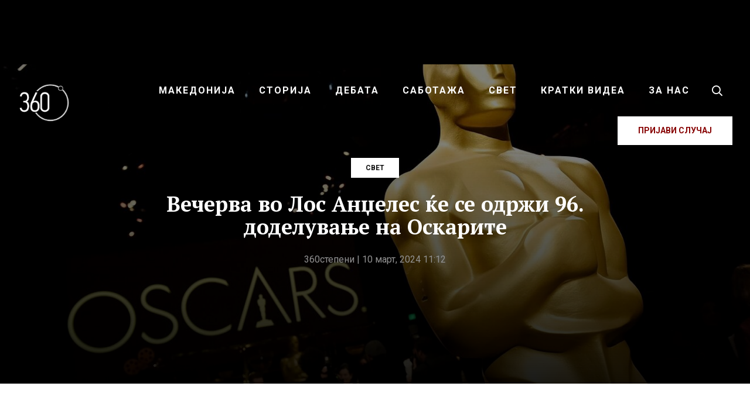

--- FILE ---
content_type: text/html; charset=UTF-8
request_url: https://360stepeni.mk/vecherva-vo-los-andheles-ke-se-odrzhi-96-dodeluvane-na-oskarite/
body_size: 25750
content:
<!DOCTYPE html>
<html lang="mk-MK">
<head >
<meta charset="UTF-8" />
<meta name="viewport" content="width=device-width, initial-scale=1" />
<meta name='robots' content='index, follow, max-image-preview:large, max-snippet:-1, max-video-preview:-1' />
	<style>img:is([sizes="auto" i], [sizes^="auto," i]) { contain-intrinsic-size: 3000px 1500px }</style>
	
<!-- Social Warfare v4.5.4 https://warfareplugins.com - BEGINNING OF OUTPUT -->
<style>
	@font-face {
		font-family: "sw-icon-font";
		src:url("https://360stepeni.mk/wp-content/plugins/social-warfare/assets/fonts/sw-icon-font.eot?ver=4.5.4");
		src:url("https://360stepeni.mk/wp-content/plugins/social-warfare/assets/fonts/sw-icon-font.eot?ver=4.5.4#iefix") format("embedded-opentype"),
		url("https://360stepeni.mk/wp-content/plugins/social-warfare/assets/fonts/sw-icon-font.woff?ver=4.5.4") format("woff"),
		url("https://360stepeni.mk/wp-content/plugins/social-warfare/assets/fonts/sw-icon-font.ttf?ver=4.5.4") format("truetype"),
		url("https://360stepeni.mk/wp-content/plugins/social-warfare/assets/fonts/sw-icon-font.svg?ver=4.5.4#1445203416") format("svg");
		font-weight: normal;
		font-style: normal;
		font-display:block;
	}
</style>
<!-- Social Warfare v4.5.4 https://warfareplugins.com - END OF OUTPUT -->


	<!-- This site is optimized with the Yoast SEO plugin v24.3 - https://yoast.com/wordpress/plugins/seo/ -->
	<title>Вечерва во Лос Анџелес ќе се одржи 96. доделување на Оскарите - 360 степени</title>
	<link rel="canonical" href="https://360stepeni.mk/vecherva-vo-los-andheles-ke-se-odrzhi-96-dodeluvane-na-oskarite/" />
	<meta property="og:locale" content="mk_MK" />
	<meta property="og:type" content="article" />
	<meta property="og:title" content="Вечерва во Лос Анџелес ќе се одржи 96. доделување на Оскарите - 360 степени" />
	<meta property="og:description" content="Филмот на Кристофер Нолан, „Опенхајмер“ води со 13 номинации, а „Кутри суштества“ на Јоргос Лантимос има 11..." />
	<meta property="og:url" content="https://360stepeni.mk/vecherva-vo-los-andheles-ke-se-odrzhi-96-dodeluvane-na-oskarite/" />
	<meta property="og:site_name" content="360 степени" />
	<meta property="article:publisher" content="https://www.facebook.com/360stepeni" />
	<meta property="article:published_time" content="2024-03-10T10:12:48+00:00" />
	<meta property="article:modified_time" content="2024-03-10T11:33:14+00:00" />
	<meta property="og:image" content="https://360stepeni.mk/wp-content/uploads/2021/04/oskari.jpg" />
	<meta property="og:image:width" content="1320" />
	<meta property="og:image:height" content="743" />
	<meta property="og:image:type" content="image/jpeg" />
	<meta name="author" content="360степени" />
	<meta name="twitter:card" content="summary_large_image" />
	<meta name="twitter:label1" content="Written by" />
	<meta name="twitter:data1" content="360степени" />
	<meta name="twitter:label2" content="Est. reading time" />
	<meta name="twitter:data2" content="2 минути" />
	<script type="application/ld+json" class="yoast-schema-graph">{"@context":"https://schema.org","@graph":[{"@type":"Article","@id":"https://360stepeni.mk/vecherva-vo-los-andheles-ke-se-odrzhi-96-dodeluvane-na-oskarite/#article","isPartOf":{"@id":"https://360stepeni.mk/vecherva-vo-los-andheles-ke-se-odrzhi-96-dodeluvane-na-oskarite/"},"author":{"name":"360степени","@id":"https://360stepeni.mk/#/schema/person/6a427bbd332a6c91d0ac7d7f93773be3"},"headline":"Вечерва во Лос Анџелес ќе се одржи 96. доделување на Оскарите","datePublished":"2024-03-10T10:12:48+00:00","dateModified":"2024-03-10T11:33:14+00:00","mainEntityOfPage":{"@id":"https://360stepeni.mk/vecherva-vo-los-andheles-ke-se-odrzhi-96-dodeluvane-na-oskarite/"},"wordCount":227,"publisher":{"@id":"https://360stepeni.mk/#organization"},"image":{"@id":"https://360stepeni.mk/vecherva-vo-los-andheles-ke-se-odrzhi-96-dodeluvane-na-oskarite/#primaryimage"},"thumbnailUrl":"https://360stepeni.mk/wp-content/uploads/2021/04/oskari.jpg","articleSection":["Свет"],"inLanguage":"mk-MK"},{"@type":"WebPage","@id":"https://360stepeni.mk/vecherva-vo-los-andheles-ke-se-odrzhi-96-dodeluvane-na-oskarite/","url":"https://360stepeni.mk/vecherva-vo-los-andheles-ke-se-odrzhi-96-dodeluvane-na-oskarite/","name":"Вечерва во Лос Анџелес ќе се одржи 96. доделување на Оскарите - 360 степени","isPartOf":{"@id":"https://360stepeni.mk/#website"},"primaryImageOfPage":{"@id":"https://360stepeni.mk/vecherva-vo-los-andheles-ke-se-odrzhi-96-dodeluvane-na-oskarite/#primaryimage"},"image":{"@id":"https://360stepeni.mk/vecherva-vo-los-andheles-ke-se-odrzhi-96-dodeluvane-na-oskarite/#primaryimage"},"thumbnailUrl":"https://360stepeni.mk/wp-content/uploads/2021/04/oskari.jpg","datePublished":"2024-03-10T10:12:48+00:00","dateModified":"2024-03-10T11:33:14+00:00","breadcrumb":{"@id":"https://360stepeni.mk/vecherva-vo-los-andheles-ke-se-odrzhi-96-dodeluvane-na-oskarite/#breadcrumb"},"inLanguage":"mk-MK","potentialAction":[{"@type":"ReadAction","target":["https://360stepeni.mk/vecherva-vo-los-andheles-ke-se-odrzhi-96-dodeluvane-na-oskarite/"]}]},{"@type":"ImageObject","inLanguage":"mk-MK","@id":"https://360stepeni.mk/vecherva-vo-los-andheles-ke-se-odrzhi-96-dodeluvane-na-oskarite/#primaryimage","url":"https://360stepeni.mk/wp-content/uploads/2021/04/oskari.jpg","contentUrl":"https://360stepeni.mk/wp-content/uploads/2021/04/oskari.jpg","width":1320,"height":743},{"@type":"BreadcrumbList","@id":"https://360stepeni.mk/vecherva-vo-los-andheles-ke-se-odrzhi-96-dodeluvane-na-oskarite/#breadcrumb","itemListElement":[{"@type":"ListItem","position":1,"name":"Home","item":"https://360stepeni.mk/"},{"@type":"ListItem","position":2,"name":"Вечерва во Лос Анџелес ќе се одржи 96. доделување на Оскарите"}]},{"@type":"WebSite","@id":"https://360stepeni.mk/#website","url":"https://360stepeni.mk/","name":"360 степени","description":"","publisher":{"@id":"https://360stepeni.mk/#organization"},"potentialAction":[{"@type":"SearchAction","target":{"@type":"EntryPoint","urlTemplate":"https://360stepeni.mk/?s={search_term_string}"},"query-input":{"@type":"PropertyValueSpecification","valueRequired":true,"valueName":"search_term_string"}}],"inLanguage":"mk-MK"},{"@type":"Organization","@id":"https://360stepeni.mk/#organization","name":"360 степени","url":"https://360stepeni.mk/","logo":{"@type":"ImageObject","inLanguage":"mk-MK","@id":"https://360stepeni.mk/#/schema/logo/image/","url":"https://360stepeni.mk/wp-content/uploads/2025/02/imageedit_7_6107789539-1.png","contentUrl":"https://360stepeni.mk/wp-content/uploads/2025/02/imageedit_7_6107789539-1.png","width":900,"height":899,"caption":"360 степени"},"image":{"@id":"https://360stepeni.mk/#/schema/logo/image/"},"sameAs":["https://www.facebook.com/360stepeni"]},{"@type":"Person","@id":"https://360stepeni.mk/#/schema/person/6a427bbd332a6c91d0ac7d7f93773be3","name":"360степени","image":{"@type":"ImageObject","inLanguage":"mk-MK","@id":"https://360stepeni.mk/#/schema/person/image/","url":"https://secure.gravatar.com/avatar/ba4986de0eb42bd46c1ee532b0ea64d1?s=96&d=mm&r=g","contentUrl":"https://secure.gravatar.com/avatar/ba4986de0eb42bd46c1ee532b0ea64d1?s=96&d=mm&r=g","caption":"360степени"},"url":"https://360stepeni.mk/author/codeart_admin/"}]}</script>
	<!-- / Yoast SEO plugin. -->


<link rel='dns-prefetch' href='//ads.360stepeni.mk' />
<link rel='dns-prefetch' href='//fonts.googleapis.com' />
<link rel="alternate" type="application/rss+xml" title="360 степени &raquo; Фид" href="https://360stepeni.mk/feed/" />
<link rel="alternate" type="application/rss+xml" title="360 степени &raquo; фидови за коментари" href="https://360stepeni.mk/comments/feed/" />
<script type="4c21d84394e3a365a778b827-text/javascript">
/* <![CDATA[ */
window._wpemojiSettings = {"baseUrl":"https:\/\/s.w.org\/images\/core\/emoji\/15.0.3\/72x72\/","ext":".png","svgUrl":"https:\/\/s.w.org\/images\/core\/emoji\/15.0.3\/svg\/","svgExt":".svg","source":{"concatemoji":"https:\/\/360stepeni.mk\/wp-includes\/js\/wp-emoji-release.min.js?ver=6.7.4"}};
/*! This file is auto-generated */
!function(i,n){var o,s,e;function c(e){try{var t={supportTests:e,timestamp:(new Date).valueOf()};sessionStorage.setItem(o,JSON.stringify(t))}catch(e){}}function p(e,t,n){e.clearRect(0,0,e.canvas.width,e.canvas.height),e.fillText(t,0,0);var t=new Uint32Array(e.getImageData(0,0,e.canvas.width,e.canvas.height).data),r=(e.clearRect(0,0,e.canvas.width,e.canvas.height),e.fillText(n,0,0),new Uint32Array(e.getImageData(0,0,e.canvas.width,e.canvas.height).data));return t.every(function(e,t){return e===r[t]})}function u(e,t,n){switch(t){case"flag":return n(e,"\ud83c\udff3\ufe0f\u200d\u26a7\ufe0f","\ud83c\udff3\ufe0f\u200b\u26a7\ufe0f")?!1:!n(e,"\ud83c\uddfa\ud83c\uddf3","\ud83c\uddfa\u200b\ud83c\uddf3")&&!n(e,"\ud83c\udff4\udb40\udc67\udb40\udc62\udb40\udc65\udb40\udc6e\udb40\udc67\udb40\udc7f","\ud83c\udff4\u200b\udb40\udc67\u200b\udb40\udc62\u200b\udb40\udc65\u200b\udb40\udc6e\u200b\udb40\udc67\u200b\udb40\udc7f");case"emoji":return!n(e,"\ud83d\udc26\u200d\u2b1b","\ud83d\udc26\u200b\u2b1b")}return!1}function f(e,t,n){var r="undefined"!=typeof WorkerGlobalScope&&self instanceof WorkerGlobalScope?new OffscreenCanvas(300,150):i.createElement("canvas"),a=r.getContext("2d",{willReadFrequently:!0}),o=(a.textBaseline="top",a.font="600 32px Arial",{});return e.forEach(function(e){o[e]=t(a,e,n)}),o}function t(e){var t=i.createElement("script");t.src=e,t.defer=!0,i.head.appendChild(t)}"undefined"!=typeof Promise&&(o="wpEmojiSettingsSupports",s=["flag","emoji"],n.supports={everything:!0,everythingExceptFlag:!0},e=new Promise(function(e){i.addEventListener("DOMContentLoaded",e,{once:!0})}),new Promise(function(t){var n=function(){try{var e=JSON.parse(sessionStorage.getItem(o));if("object"==typeof e&&"number"==typeof e.timestamp&&(new Date).valueOf()<e.timestamp+604800&&"object"==typeof e.supportTests)return e.supportTests}catch(e){}return null}();if(!n){if("undefined"!=typeof Worker&&"undefined"!=typeof OffscreenCanvas&&"undefined"!=typeof URL&&URL.createObjectURL&&"undefined"!=typeof Blob)try{var e="postMessage("+f.toString()+"("+[JSON.stringify(s),u.toString(),p.toString()].join(",")+"));",r=new Blob([e],{type:"text/javascript"}),a=new Worker(URL.createObjectURL(r),{name:"wpTestEmojiSupports"});return void(a.onmessage=function(e){c(n=e.data),a.terminate(),t(n)})}catch(e){}c(n=f(s,u,p))}t(n)}).then(function(e){for(var t in e)n.supports[t]=e[t],n.supports.everything=n.supports.everything&&n.supports[t],"flag"!==t&&(n.supports.everythingExceptFlag=n.supports.everythingExceptFlag&&n.supports[t]);n.supports.everythingExceptFlag=n.supports.everythingExceptFlag&&!n.supports.flag,n.DOMReady=!1,n.readyCallback=function(){n.DOMReady=!0}}).then(function(){return e}).then(function(){var e;n.supports.everything||(n.readyCallback(),(e=n.source||{}).concatemoji?t(e.concatemoji):e.wpemoji&&e.twemoji&&(t(e.twemoji),t(e.wpemoji)))}))}((window,document),window._wpemojiSettings);
/* ]]> */
</script>
<link rel='stylesheet' id='parent-style-css' href='https://360stepeni.mk/wp-content/themes/genesis/style.css?ver=6.7.4' type='text/css' media='all' />
<link rel='stylesheet' id='360wp-css' href='https://360stepeni.mk/wp-content/themes/360stepeni/style.css?ver=4.9.7' type='text/css' media='all' />
<style id='wp-emoji-styles-inline-css' type='text/css'>

	img.wp-smiley, img.emoji {
		display: inline !important;
		border: none !important;
		box-shadow: none !important;
		height: 1em !important;
		width: 1em !important;
		margin: 0 0.07em !important;
		vertical-align: -0.1em !important;
		background: none !important;
		padding: 0 !important;
	}
</style>
<link rel='stylesheet' id='wp-block-library-css' href='https://360stepeni.mk/wp-includes/css/dist/block-library/style.min.css?ver=6.7.4' type='text/css' media='all' />
<style id='classic-theme-styles-inline-css' type='text/css'>
/*! This file is auto-generated */
.wp-block-button__link{color:#fff;background-color:#32373c;border-radius:9999px;box-shadow:none;text-decoration:none;padding:calc(.667em + 2px) calc(1.333em + 2px);font-size:1.125em}.wp-block-file__button{background:#32373c;color:#fff;text-decoration:none}
</style>
<style id='global-styles-inline-css' type='text/css'>
:root{--wp--preset--aspect-ratio--square: 1;--wp--preset--aspect-ratio--4-3: 4/3;--wp--preset--aspect-ratio--3-4: 3/4;--wp--preset--aspect-ratio--3-2: 3/2;--wp--preset--aspect-ratio--2-3: 2/3;--wp--preset--aspect-ratio--16-9: 16/9;--wp--preset--aspect-ratio--9-16: 9/16;--wp--preset--color--black: #000000;--wp--preset--color--cyan-bluish-gray: #abb8c3;--wp--preset--color--white: #ffffff;--wp--preset--color--pale-pink: #f78da7;--wp--preset--color--vivid-red: #cf2e2e;--wp--preset--color--luminous-vivid-orange: #ff6900;--wp--preset--color--luminous-vivid-amber: #fcb900;--wp--preset--color--light-green-cyan: #7bdcb5;--wp--preset--color--vivid-green-cyan: #00d084;--wp--preset--color--pale-cyan-blue: #8ed1fc;--wp--preset--color--vivid-cyan-blue: #0693e3;--wp--preset--color--vivid-purple: #9b51e0;--wp--preset--gradient--vivid-cyan-blue-to-vivid-purple: linear-gradient(135deg,rgba(6,147,227,1) 0%,rgb(155,81,224) 100%);--wp--preset--gradient--light-green-cyan-to-vivid-green-cyan: linear-gradient(135deg,rgb(122,220,180) 0%,rgb(0,208,130) 100%);--wp--preset--gradient--luminous-vivid-amber-to-luminous-vivid-orange: linear-gradient(135deg,rgba(252,185,0,1) 0%,rgba(255,105,0,1) 100%);--wp--preset--gradient--luminous-vivid-orange-to-vivid-red: linear-gradient(135deg,rgba(255,105,0,1) 0%,rgb(207,46,46) 100%);--wp--preset--gradient--very-light-gray-to-cyan-bluish-gray: linear-gradient(135deg,rgb(238,238,238) 0%,rgb(169,184,195) 100%);--wp--preset--gradient--cool-to-warm-spectrum: linear-gradient(135deg,rgb(74,234,220) 0%,rgb(151,120,209) 20%,rgb(207,42,186) 40%,rgb(238,44,130) 60%,rgb(251,105,98) 80%,rgb(254,248,76) 100%);--wp--preset--gradient--blush-light-purple: linear-gradient(135deg,rgb(255,206,236) 0%,rgb(152,150,240) 100%);--wp--preset--gradient--blush-bordeaux: linear-gradient(135deg,rgb(254,205,165) 0%,rgb(254,45,45) 50%,rgb(107,0,62) 100%);--wp--preset--gradient--luminous-dusk: linear-gradient(135deg,rgb(255,203,112) 0%,rgb(199,81,192) 50%,rgb(65,88,208) 100%);--wp--preset--gradient--pale-ocean: linear-gradient(135deg,rgb(255,245,203) 0%,rgb(182,227,212) 50%,rgb(51,167,181) 100%);--wp--preset--gradient--electric-grass: linear-gradient(135deg,rgb(202,248,128) 0%,rgb(113,206,126) 100%);--wp--preset--gradient--midnight: linear-gradient(135deg,rgb(2,3,129) 0%,rgb(40,116,252) 100%);--wp--preset--font-size--small: 13px;--wp--preset--font-size--medium: 20px;--wp--preset--font-size--large: 36px;--wp--preset--font-size--x-large: 42px;--wp--preset--spacing--20: 0.44rem;--wp--preset--spacing--30: 0.67rem;--wp--preset--spacing--40: 1rem;--wp--preset--spacing--50: 1.5rem;--wp--preset--spacing--60: 2.25rem;--wp--preset--spacing--70: 3.38rem;--wp--preset--spacing--80: 5.06rem;--wp--preset--shadow--natural: 6px 6px 9px rgba(0, 0, 0, 0.2);--wp--preset--shadow--deep: 12px 12px 50px rgba(0, 0, 0, 0.4);--wp--preset--shadow--sharp: 6px 6px 0px rgba(0, 0, 0, 0.2);--wp--preset--shadow--outlined: 6px 6px 0px -3px rgba(255, 255, 255, 1), 6px 6px rgba(0, 0, 0, 1);--wp--preset--shadow--crisp: 6px 6px 0px rgba(0, 0, 0, 1);}:where(.is-layout-flex){gap: 0.5em;}:where(.is-layout-grid){gap: 0.5em;}body .is-layout-flex{display: flex;}.is-layout-flex{flex-wrap: wrap;align-items: center;}.is-layout-flex > :is(*, div){margin: 0;}body .is-layout-grid{display: grid;}.is-layout-grid > :is(*, div){margin: 0;}:where(.wp-block-columns.is-layout-flex){gap: 2em;}:where(.wp-block-columns.is-layout-grid){gap: 2em;}:where(.wp-block-post-template.is-layout-flex){gap: 1.25em;}:where(.wp-block-post-template.is-layout-grid){gap: 1.25em;}.has-black-color{color: var(--wp--preset--color--black) !important;}.has-cyan-bluish-gray-color{color: var(--wp--preset--color--cyan-bluish-gray) !important;}.has-white-color{color: var(--wp--preset--color--white) !important;}.has-pale-pink-color{color: var(--wp--preset--color--pale-pink) !important;}.has-vivid-red-color{color: var(--wp--preset--color--vivid-red) !important;}.has-luminous-vivid-orange-color{color: var(--wp--preset--color--luminous-vivid-orange) !important;}.has-luminous-vivid-amber-color{color: var(--wp--preset--color--luminous-vivid-amber) !important;}.has-light-green-cyan-color{color: var(--wp--preset--color--light-green-cyan) !important;}.has-vivid-green-cyan-color{color: var(--wp--preset--color--vivid-green-cyan) !important;}.has-pale-cyan-blue-color{color: var(--wp--preset--color--pale-cyan-blue) !important;}.has-vivid-cyan-blue-color{color: var(--wp--preset--color--vivid-cyan-blue) !important;}.has-vivid-purple-color{color: var(--wp--preset--color--vivid-purple) !important;}.has-black-background-color{background-color: var(--wp--preset--color--black) !important;}.has-cyan-bluish-gray-background-color{background-color: var(--wp--preset--color--cyan-bluish-gray) !important;}.has-white-background-color{background-color: var(--wp--preset--color--white) !important;}.has-pale-pink-background-color{background-color: var(--wp--preset--color--pale-pink) !important;}.has-vivid-red-background-color{background-color: var(--wp--preset--color--vivid-red) !important;}.has-luminous-vivid-orange-background-color{background-color: var(--wp--preset--color--luminous-vivid-orange) !important;}.has-luminous-vivid-amber-background-color{background-color: var(--wp--preset--color--luminous-vivid-amber) !important;}.has-light-green-cyan-background-color{background-color: var(--wp--preset--color--light-green-cyan) !important;}.has-vivid-green-cyan-background-color{background-color: var(--wp--preset--color--vivid-green-cyan) !important;}.has-pale-cyan-blue-background-color{background-color: var(--wp--preset--color--pale-cyan-blue) !important;}.has-vivid-cyan-blue-background-color{background-color: var(--wp--preset--color--vivid-cyan-blue) !important;}.has-vivid-purple-background-color{background-color: var(--wp--preset--color--vivid-purple) !important;}.has-black-border-color{border-color: var(--wp--preset--color--black) !important;}.has-cyan-bluish-gray-border-color{border-color: var(--wp--preset--color--cyan-bluish-gray) !important;}.has-white-border-color{border-color: var(--wp--preset--color--white) !important;}.has-pale-pink-border-color{border-color: var(--wp--preset--color--pale-pink) !important;}.has-vivid-red-border-color{border-color: var(--wp--preset--color--vivid-red) !important;}.has-luminous-vivid-orange-border-color{border-color: var(--wp--preset--color--luminous-vivid-orange) !important;}.has-luminous-vivid-amber-border-color{border-color: var(--wp--preset--color--luminous-vivid-amber) !important;}.has-light-green-cyan-border-color{border-color: var(--wp--preset--color--light-green-cyan) !important;}.has-vivid-green-cyan-border-color{border-color: var(--wp--preset--color--vivid-green-cyan) !important;}.has-pale-cyan-blue-border-color{border-color: var(--wp--preset--color--pale-cyan-blue) !important;}.has-vivid-cyan-blue-border-color{border-color: var(--wp--preset--color--vivid-cyan-blue) !important;}.has-vivid-purple-border-color{border-color: var(--wp--preset--color--vivid-purple) !important;}.has-vivid-cyan-blue-to-vivid-purple-gradient-background{background: var(--wp--preset--gradient--vivid-cyan-blue-to-vivid-purple) !important;}.has-light-green-cyan-to-vivid-green-cyan-gradient-background{background: var(--wp--preset--gradient--light-green-cyan-to-vivid-green-cyan) !important;}.has-luminous-vivid-amber-to-luminous-vivid-orange-gradient-background{background: var(--wp--preset--gradient--luminous-vivid-amber-to-luminous-vivid-orange) !important;}.has-luminous-vivid-orange-to-vivid-red-gradient-background{background: var(--wp--preset--gradient--luminous-vivid-orange-to-vivid-red) !important;}.has-very-light-gray-to-cyan-bluish-gray-gradient-background{background: var(--wp--preset--gradient--very-light-gray-to-cyan-bluish-gray) !important;}.has-cool-to-warm-spectrum-gradient-background{background: var(--wp--preset--gradient--cool-to-warm-spectrum) !important;}.has-blush-light-purple-gradient-background{background: var(--wp--preset--gradient--blush-light-purple) !important;}.has-blush-bordeaux-gradient-background{background: var(--wp--preset--gradient--blush-bordeaux) !important;}.has-luminous-dusk-gradient-background{background: var(--wp--preset--gradient--luminous-dusk) !important;}.has-pale-ocean-gradient-background{background: var(--wp--preset--gradient--pale-ocean) !important;}.has-electric-grass-gradient-background{background: var(--wp--preset--gradient--electric-grass) !important;}.has-midnight-gradient-background{background: var(--wp--preset--gradient--midnight) !important;}.has-small-font-size{font-size: var(--wp--preset--font-size--small) !important;}.has-medium-font-size{font-size: var(--wp--preset--font-size--medium) !important;}.has-large-font-size{font-size: var(--wp--preset--font-size--large) !important;}.has-x-large-font-size{font-size: var(--wp--preset--font-size--x-large) !important;}
:where(.wp-block-post-template.is-layout-flex){gap: 1.25em;}:where(.wp-block-post-template.is-layout-grid){gap: 1.25em;}
:where(.wp-block-columns.is-layout-flex){gap: 2em;}:where(.wp-block-columns.is-layout-grid){gap: 2em;}
:root :where(.wp-block-pullquote){font-size: 1.5em;line-height: 1.6;}
</style>
<link rel='stylesheet' id='simply-gallery-block-frontend-css' href='https://360stepeni.mk/wp-content/plugins/simply-gallery-block/blocks/pgc_sgb.min.style.css?ver=3.2.4.4' type='text/css' media='all' />
<link rel='stylesheet' id='pgc-simply-gallery-plugin-lightbox-style-css' href='https://360stepeni.mk/wp-content/plugins/simply-gallery-block/plugins/pgc_sgb_lightbox.min.style.css?ver=3.2.4.4' type='text/css' media='all' />
<link rel='stylesheet' id='social_warfare-css' href='https://360stepeni.mk/wp-content/plugins/social-warfare/assets/css/style.min.css?ver=4.5.4' type='text/css' media='all' />
<link rel='stylesheet' id='fotorama-css-css' href='https://360stepeni.mk/wp-content/themes/360stepeni/assets/css/fotorama.min.css?ver=4.6.4' type='text/css' media='all' />
<style id="fonts-css" media="all">/* cyrillic-ext */
@font-face {
  font-family: 'PT Serif';
  font-style: italic;
  font-weight: 700;
  font-display: swap;
  src: url(/fonts.gstatic.com/s/ptserif/v19/EJRQQgYoZZY2vCFuvAFT9gaQZyTfoOFC-I2irw.woff2) format('woff2');
  unicode-range: U+0460-052F, U+1C80-1C8A, U+20B4, U+2DE0-2DFF, U+A640-A69F, U+FE2E-FE2F;
}
/* cyrillic */
@font-face {
  font-family: 'PT Serif';
  font-style: italic;
  font-weight: 700;
  font-display: swap;
  src: url(/fonts.gstatic.com/s/ptserif/v19/EJRQQgYoZZY2vCFuvAFT9gaQZy3foOFC-I2irw.woff2) format('woff2');
  unicode-range: U+0301, U+0400-045F, U+0490-0491, U+04B0-04B1, U+2116;
}
/* latin-ext */
@font-face {
  font-family: 'PT Serif';
  font-style: italic;
  font-weight: 700;
  font-display: swap;
  src: url(/fonts.gstatic.com/s/ptserif/v19/EJRQQgYoZZY2vCFuvAFT9gaQZyffoOFC-I2irw.woff2) format('woff2');
  unicode-range: U+0100-02BA, U+02BD-02C5, U+02C7-02CC, U+02CE-02D7, U+02DD-02FF, U+0304, U+0308, U+0329, U+1D00-1DBF, U+1E00-1E9F, U+1EF2-1EFF, U+2020, U+20A0-20AB, U+20AD-20C0, U+2113, U+2C60-2C7F, U+A720-A7FF;
}
/* latin */
@font-face {
  font-family: 'PT Serif';
  font-style: italic;
  font-weight: 700;
  font-display: swap;
  src: url(/fonts.gstatic.com/s/ptserif/v19/EJRQQgYoZZY2vCFuvAFT9gaQZynfoOFC-I0.woff2) format('woff2');
  unicode-range: U+0000-00FF, U+0131, U+0152-0153, U+02BB-02BC, U+02C6, U+02DA, U+02DC, U+0304, U+0308, U+0329, U+2000-206F, U+20AC, U+2122, U+2191, U+2193, U+2212, U+2215, U+FEFF, U+FFFD;
}
/* cyrillic-ext */
@font-face {
  font-family: 'PT Serif';
  font-style: normal;
  font-weight: 400;
  font-display: swap;
  src: url(/fonts.gstatic.com/s/ptserif/v19/EJRVQgYoZZY2vCFuvAFbzr-_dSb_nco.woff2) format('woff2');
  unicode-range: U+0460-052F, U+1C80-1C8A, U+20B4, U+2DE0-2DFF, U+A640-A69F, U+FE2E-FE2F;
}
/* cyrillic */
@font-face {
  font-family: 'PT Serif';
  font-style: normal;
  font-weight: 400;
  font-display: swap;
  src: url(/fonts.gstatic.com/s/ptserif/v19/EJRVQgYoZZY2vCFuvAFSzr-_dSb_nco.woff2) format('woff2');
  unicode-range: U+0301, U+0400-045F, U+0490-0491, U+04B0-04B1, U+2116;
}
/* latin-ext */
@font-face {
  font-family: 'PT Serif';
  font-style: normal;
  font-weight: 400;
  font-display: swap;
  src: url(/fonts.gstatic.com/s/ptserif/v19/EJRVQgYoZZY2vCFuvAFYzr-_dSb_nco.woff2) format('woff2');
  unicode-range: U+0100-02BA, U+02BD-02C5, U+02C7-02CC, U+02CE-02D7, U+02DD-02FF, U+0304, U+0308, U+0329, U+1D00-1DBF, U+1E00-1E9F, U+1EF2-1EFF, U+2020, U+20A0-20AB, U+20AD-20C0, U+2113, U+2C60-2C7F, U+A720-A7FF;
}
/* latin */
@font-face {
  font-family: 'PT Serif';
  font-style: normal;
  font-weight: 400;
  font-display: swap;
  src: url(/fonts.gstatic.com/s/ptserif/v19/EJRVQgYoZZY2vCFuvAFWzr-_dSb_.woff2) format('woff2');
  unicode-range: U+0000-00FF, U+0131, U+0152-0153, U+02BB-02BC, U+02C6, U+02DA, U+02DC, U+0304, U+0308, U+0329, U+2000-206F, U+20AC, U+2122, U+2191, U+2193, U+2212, U+2215, U+FEFF, U+FFFD;
}
/* cyrillic-ext */
@font-face {
  font-family: 'PT Serif';
  font-style: normal;
  font-weight: 700;
  font-display: swap;
  src: url(/fonts.gstatic.com/s/ptserif/v19/EJRSQgYoZZY2vCFuvAnt66qfVyvVp8NAyIw.woff2) format('woff2');
  unicode-range: U+0460-052F, U+1C80-1C8A, U+20B4, U+2DE0-2DFF, U+A640-A69F, U+FE2E-FE2F;
}
/* cyrillic */
@font-face {
  font-family: 'PT Serif';
  font-style: normal;
  font-weight: 700;
  font-display: swap;
  src: url(/fonts.gstatic.com/s/ptserif/v19/EJRSQgYoZZY2vCFuvAnt66qWVyvVp8NAyIw.woff2) format('woff2');
  unicode-range: U+0301, U+0400-045F, U+0490-0491, U+04B0-04B1, U+2116;
}
/* latin-ext */
@font-face {
  font-family: 'PT Serif';
  font-style: normal;
  font-weight: 700;
  font-display: swap;
  src: url(/fonts.gstatic.com/s/ptserif/v19/EJRSQgYoZZY2vCFuvAnt66qcVyvVp8NAyIw.woff2) format('woff2');
  unicode-range: U+0100-02BA, U+02BD-02C5, U+02C7-02CC, U+02CE-02D7, U+02DD-02FF, U+0304, U+0308, U+0329, U+1D00-1DBF, U+1E00-1E9F, U+1EF2-1EFF, U+2020, U+20A0-20AB, U+20AD-20C0, U+2113, U+2C60-2C7F, U+A720-A7FF;
}
/* latin */
@font-face {
  font-family: 'PT Serif';
  font-style: normal;
  font-weight: 700;
  font-display: swap;
  src: url(/fonts.gstatic.com/s/ptserif/v19/EJRSQgYoZZY2vCFuvAnt66qSVyvVp8NA.woff2) format('woff2');
  unicode-range: U+0000-00FF, U+0131, U+0152-0153, U+02BB-02BC, U+02C6, U+02DA, U+02DC, U+0304, U+0308, U+0329, U+2000-206F, U+20AC, U+2122, U+2191, U+2193, U+2212, U+2215, U+FEFF, U+FFFD;
}
/* cyrillic-ext */
@font-face {
  font-family: 'Roboto';
  font-style: normal;
  font-weight: 400;
  font-stretch: 100%;
  font-display: swap;
  src: url(/fonts.gstatic.com/s/roboto/v50/KFO7CnqEu92Fr1ME7kSn66aGLdTylUAMa3GUBHMdazTgWw.woff2) format('woff2');
  unicode-range: U+0460-052F, U+1C80-1C8A, U+20B4, U+2DE0-2DFF, U+A640-A69F, U+FE2E-FE2F;
}
/* cyrillic */
@font-face {
  font-family: 'Roboto';
  font-style: normal;
  font-weight: 400;
  font-stretch: 100%;
  font-display: swap;
  src: url(/fonts.gstatic.com/s/roboto/v50/KFO7CnqEu92Fr1ME7kSn66aGLdTylUAMa3iUBHMdazTgWw.woff2) format('woff2');
  unicode-range: U+0301, U+0400-045F, U+0490-0491, U+04B0-04B1, U+2116;
}
/* greek-ext */
@font-face {
  font-family: 'Roboto';
  font-style: normal;
  font-weight: 400;
  font-stretch: 100%;
  font-display: swap;
  src: url(/fonts.gstatic.com/s/roboto/v50/KFO7CnqEu92Fr1ME7kSn66aGLdTylUAMa3CUBHMdazTgWw.woff2) format('woff2');
  unicode-range: U+1F00-1FFF;
}
/* greek */
@font-face {
  font-family: 'Roboto';
  font-style: normal;
  font-weight: 400;
  font-stretch: 100%;
  font-display: swap;
  src: url(/fonts.gstatic.com/s/roboto/v50/KFO7CnqEu92Fr1ME7kSn66aGLdTylUAMa3-UBHMdazTgWw.woff2) format('woff2');
  unicode-range: U+0370-0377, U+037A-037F, U+0384-038A, U+038C, U+038E-03A1, U+03A3-03FF;
}
/* math */
@font-face {
  font-family: 'Roboto';
  font-style: normal;
  font-weight: 400;
  font-stretch: 100%;
  font-display: swap;
  src: url(/fonts.gstatic.com/s/roboto/v50/KFO7CnqEu92Fr1ME7kSn66aGLdTylUAMawCUBHMdazTgWw.woff2) format('woff2');
  unicode-range: U+0302-0303, U+0305, U+0307-0308, U+0310, U+0312, U+0315, U+031A, U+0326-0327, U+032C, U+032F-0330, U+0332-0333, U+0338, U+033A, U+0346, U+034D, U+0391-03A1, U+03A3-03A9, U+03B1-03C9, U+03D1, U+03D5-03D6, U+03F0-03F1, U+03F4-03F5, U+2016-2017, U+2034-2038, U+203C, U+2040, U+2043, U+2047, U+2050, U+2057, U+205F, U+2070-2071, U+2074-208E, U+2090-209C, U+20D0-20DC, U+20E1, U+20E5-20EF, U+2100-2112, U+2114-2115, U+2117-2121, U+2123-214F, U+2190, U+2192, U+2194-21AE, U+21B0-21E5, U+21F1-21F2, U+21F4-2211, U+2213-2214, U+2216-22FF, U+2308-230B, U+2310, U+2319, U+231C-2321, U+2336-237A, U+237C, U+2395, U+239B-23B7, U+23D0, U+23DC-23E1, U+2474-2475, U+25AF, U+25B3, U+25B7, U+25BD, U+25C1, U+25CA, U+25CC, U+25FB, U+266D-266F, U+27C0-27FF, U+2900-2AFF, U+2B0E-2B11, U+2B30-2B4C, U+2BFE, U+3030, U+FF5B, U+FF5D, U+1D400-1D7FF, U+1EE00-1EEFF;
}
/* symbols */
@font-face {
  font-family: 'Roboto';
  font-style: normal;
  font-weight: 400;
  font-stretch: 100%;
  font-display: swap;
  src: url(/fonts.gstatic.com/s/roboto/v50/KFO7CnqEu92Fr1ME7kSn66aGLdTylUAMaxKUBHMdazTgWw.woff2) format('woff2');
  unicode-range: U+0001-000C, U+000E-001F, U+007F-009F, U+20DD-20E0, U+20E2-20E4, U+2150-218F, U+2190, U+2192, U+2194-2199, U+21AF, U+21E6-21F0, U+21F3, U+2218-2219, U+2299, U+22C4-22C6, U+2300-243F, U+2440-244A, U+2460-24FF, U+25A0-27BF, U+2800-28FF, U+2921-2922, U+2981, U+29BF, U+29EB, U+2B00-2BFF, U+4DC0-4DFF, U+FFF9-FFFB, U+10140-1018E, U+10190-1019C, U+101A0, U+101D0-101FD, U+102E0-102FB, U+10E60-10E7E, U+1D2C0-1D2D3, U+1D2E0-1D37F, U+1F000-1F0FF, U+1F100-1F1AD, U+1F1E6-1F1FF, U+1F30D-1F30F, U+1F315, U+1F31C, U+1F31E, U+1F320-1F32C, U+1F336, U+1F378, U+1F37D, U+1F382, U+1F393-1F39F, U+1F3A7-1F3A8, U+1F3AC-1F3AF, U+1F3C2, U+1F3C4-1F3C6, U+1F3CA-1F3CE, U+1F3D4-1F3E0, U+1F3ED, U+1F3F1-1F3F3, U+1F3F5-1F3F7, U+1F408, U+1F415, U+1F41F, U+1F426, U+1F43F, U+1F441-1F442, U+1F444, U+1F446-1F449, U+1F44C-1F44E, U+1F453, U+1F46A, U+1F47D, U+1F4A3, U+1F4B0, U+1F4B3, U+1F4B9, U+1F4BB, U+1F4BF, U+1F4C8-1F4CB, U+1F4D6, U+1F4DA, U+1F4DF, U+1F4E3-1F4E6, U+1F4EA-1F4ED, U+1F4F7, U+1F4F9-1F4FB, U+1F4FD-1F4FE, U+1F503, U+1F507-1F50B, U+1F50D, U+1F512-1F513, U+1F53E-1F54A, U+1F54F-1F5FA, U+1F610, U+1F650-1F67F, U+1F687, U+1F68D, U+1F691, U+1F694, U+1F698, U+1F6AD, U+1F6B2, U+1F6B9-1F6BA, U+1F6BC, U+1F6C6-1F6CF, U+1F6D3-1F6D7, U+1F6E0-1F6EA, U+1F6F0-1F6F3, U+1F6F7-1F6FC, U+1F700-1F7FF, U+1F800-1F80B, U+1F810-1F847, U+1F850-1F859, U+1F860-1F887, U+1F890-1F8AD, U+1F8B0-1F8BB, U+1F8C0-1F8C1, U+1F900-1F90B, U+1F93B, U+1F946, U+1F984, U+1F996, U+1F9E9, U+1FA00-1FA6F, U+1FA70-1FA7C, U+1FA80-1FA89, U+1FA8F-1FAC6, U+1FACE-1FADC, U+1FADF-1FAE9, U+1FAF0-1FAF8, U+1FB00-1FBFF;
}
/* vietnamese */
@font-face {
  font-family: 'Roboto';
  font-style: normal;
  font-weight: 400;
  font-stretch: 100%;
  font-display: swap;
  src: url(/fonts.gstatic.com/s/roboto/v50/KFO7CnqEu92Fr1ME7kSn66aGLdTylUAMa3OUBHMdazTgWw.woff2) format('woff2');
  unicode-range: U+0102-0103, U+0110-0111, U+0128-0129, U+0168-0169, U+01A0-01A1, U+01AF-01B0, U+0300-0301, U+0303-0304, U+0308-0309, U+0323, U+0329, U+1EA0-1EF9, U+20AB;
}
/* latin-ext */
@font-face {
  font-family: 'Roboto';
  font-style: normal;
  font-weight: 400;
  font-stretch: 100%;
  font-display: swap;
  src: url(/fonts.gstatic.com/s/roboto/v50/KFO7CnqEu92Fr1ME7kSn66aGLdTylUAMa3KUBHMdazTgWw.woff2) format('woff2');
  unicode-range: U+0100-02BA, U+02BD-02C5, U+02C7-02CC, U+02CE-02D7, U+02DD-02FF, U+0304, U+0308, U+0329, U+1D00-1DBF, U+1E00-1E9F, U+1EF2-1EFF, U+2020, U+20A0-20AB, U+20AD-20C0, U+2113, U+2C60-2C7F, U+A720-A7FF;
}
/* latin */
@font-face {
  font-family: 'Roboto';
  font-style: normal;
  font-weight: 400;
  font-stretch: 100%;
  font-display: swap;
  src: url(/fonts.gstatic.com/s/roboto/v50/KFO7CnqEu92Fr1ME7kSn66aGLdTylUAMa3yUBHMdazQ.woff2) format('woff2');
  unicode-range: U+0000-00FF, U+0131, U+0152-0153, U+02BB-02BC, U+02C6, U+02DA, U+02DC, U+0304, U+0308, U+0329, U+2000-206F, U+20AC, U+2122, U+2191, U+2193, U+2212, U+2215, U+FEFF, U+FFFD;
}
/* cyrillic-ext */
@font-face {
  font-family: 'Roboto';
  font-style: normal;
  font-weight: 700;
  font-stretch: 100%;
  font-display: swap;
  src: url(/fonts.gstatic.com/s/roboto/v50/KFO7CnqEu92Fr1ME7kSn66aGLdTylUAMa3GUBHMdazTgWw.woff2) format('woff2');
  unicode-range: U+0460-052F, U+1C80-1C8A, U+20B4, U+2DE0-2DFF, U+A640-A69F, U+FE2E-FE2F;
}
/* cyrillic */
@font-face {
  font-family: 'Roboto';
  font-style: normal;
  font-weight: 700;
  font-stretch: 100%;
  font-display: swap;
  src: url(/fonts.gstatic.com/s/roboto/v50/KFO7CnqEu92Fr1ME7kSn66aGLdTylUAMa3iUBHMdazTgWw.woff2) format('woff2');
  unicode-range: U+0301, U+0400-045F, U+0490-0491, U+04B0-04B1, U+2116;
}
/* greek-ext */
@font-face {
  font-family: 'Roboto';
  font-style: normal;
  font-weight: 700;
  font-stretch: 100%;
  font-display: swap;
  src: url(/fonts.gstatic.com/s/roboto/v50/KFO7CnqEu92Fr1ME7kSn66aGLdTylUAMa3CUBHMdazTgWw.woff2) format('woff2');
  unicode-range: U+1F00-1FFF;
}
/* greek */
@font-face {
  font-family: 'Roboto';
  font-style: normal;
  font-weight: 700;
  font-stretch: 100%;
  font-display: swap;
  src: url(/fonts.gstatic.com/s/roboto/v50/KFO7CnqEu92Fr1ME7kSn66aGLdTylUAMa3-UBHMdazTgWw.woff2) format('woff2');
  unicode-range: U+0370-0377, U+037A-037F, U+0384-038A, U+038C, U+038E-03A1, U+03A3-03FF;
}
/* math */
@font-face {
  font-family: 'Roboto';
  font-style: normal;
  font-weight: 700;
  font-stretch: 100%;
  font-display: swap;
  src: url(/fonts.gstatic.com/s/roboto/v50/KFO7CnqEu92Fr1ME7kSn66aGLdTylUAMawCUBHMdazTgWw.woff2) format('woff2');
  unicode-range: U+0302-0303, U+0305, U+0307-0308, U+0310, U+0312, U+0315, U+031A, U+0326-0327, U+032C, U+032F-0330, U+0332-0333, U+0338, U+033A, U+0346, U+034D, U+0391-03A1, U+03A3-03A9, U+03B1-03C9, U+03D1, U+03D5-03D6, U+03F0-03F1, U+03F4-03F5, U+2016-2017, U+2034-2038, U+203C, U+2040, U+2043, U+2047, U+2050, U+2057, U+205F, U+2070-2071, U+2074-208E, U+2090-209C, U+20D0-20DC, U+20E1, U+20E5-20EF, U+2100-2112, U+2114-2115, U+2117-2121, U+2123-214F, U+2190, U+2192, U+2194-21AE, U+21B0-21E5, U+21F1-21F2, U+21F4-2211, U+2213-2214, U+2216-22FF, U+2308-230B, U+2310, U+2319, U+231C-2321, U+2336-237A, U+237C, U+2395, U+239B-23B7, U+23D0, U+23DC-23E1, U+2474-2475, U+25AF, U+25B3, U+25B7, U+25BD, U+25C1, U+25CA, U+25CC, U+25FB, U+266D-266F, U+27C0-27FF, U+2900-2AFF, U+2B0E-2B11, U+2B30-2B4C, U+2BFE, U+3030, U+FF5B, U+FF5D, U+1D400-1D7FF, U+1EE00-1EEFF;
}
/* symbols */
@font-face {
  font-family: 'Roboto';
  font-style: normal;
  font-weight: 700;
  font-stretch: 100%;
  font-display: swap;
  src: url(/fonts.gstatic.com/s/roboto/v50/KFO7CnqEu92Fr1ME7kSn66aGLdTylUAMaxKUBHMdazTgWw.woff2) format('woff2');
  unicode-range: U+0001-000C, U+000E-001F, U+007F-009F, U+20DD-20E0, U+20E2-20E4, U+2150-218F, U+2190, U+2192, U+2194-2199, U+21AF, U+21E6-21F0, U+21F3, U+2218-2219, U+2299, U+22C4-22C6, U+2300-243F, U+2440-244A, U+2460-24FF, U+25A0-27BF, U+2800-28FF, U+2921-2922, U+2981, U+29BF, U+29EB, U+2B00-2BFF, U+4DC0-4DFF, U+FFF9-FFFB, U+10140-1018E, U+10190-1019C, U+101A0, U+101D0-101FD, U+102E0-102FB, U+10E60-10E7E, U+1D2C0-1D2D3, U+1D2E0-1D37F, U+1F000-1F0FF, U+1F100-1F1AD, U+1F1E6-1F1FF, U+1F30D-1F30F, U+1F315, U+1F31C, U+1F31E, U+1F320-1F32C, U+1F336, U+1F378, U+1F37D, U+1F382, U+1F393-1F39F, U+1F3A7-1F3A8, U+1F3AC-1F3AF, U+1F3C2, U+1F3C4-1F3C6, U+1F3CA-1F3CE, U+1F3D4-1F3E0, U+1F3ED, U+1F3F1-1F3F3, U+1F3F5-1F3F7, U+1F408, U+1F415, U+1F41F, U+1F426, U+1F43F, U+1F441-1F442, U+1F444, U+1F446-1F449, U+1F44C-1F44E, U+1F453, U+1F46A, U+1F47D, U+1F4A3, U+1F4B0, U+1F4B3, U+1F4B9, U+1F4BB, U+1F4BF, U+1F4C8-1F4CB, U+1F4D6, U+1F4DA, U+1F4DF, U+1F4E3-1F4E6, U+1F4EA-1F4ED, U+1F4F7, U+1F4F9-1F4FB, U+1F4FD-1F4FE, U+1F503, U+1F507-1F50B, U+1F50D, U+1F512-1F513, U+1F53E-1F54A, U+1F54F-1F5FA, U+1F610, U+1F650-1F67F, U+1F687, U+1F68D, U+1F691, U+1F694, U+1F698, U+1F6AD, U+1F6B2, U+1F6B9-1F6BA, U+1F6BC, U+1F6C6-1F6CF, U+1F6D3-1F6D7, U+1F6E0-1F6EA, U+1F6F0-1F6F3, U+1F6F7-1F6FC, U+1F700-1F7FF, U+1F800-1F80B, U+1F810-1F847, U+1F850-1F859, U+1F860-1F887, U+1F890-1F8AD, U+1F8B0-1F8BB, U+1F8C0-1F8C1, U+1F900-1F90B, U+1F93B, U+1F946, U+1F984, U+1F996, U+1F9E9, U+1FA00-1FA6F, U+1FA70-1FA7C, U+1FA80-1FA89, U+1FA8F-1FAC6, U+1FACE-1FADC, U+1FADF-1FAE9, U+1FAF0-1FAF8, U+1FB00-1FBFF;
}
/* vietnamese */
@font-face {
  font-family: 'Roboto';
  font-style: normal;
  font-weight: 700;
  font-stretch: 100%;
  font-display: swap;
  src: url(/fonts.gstatic.com/s/roboto/v50/KFO7CnqEu92Fr1ME7kSn66aGLdTylUAMa3OUBHMdazTgWw.woff2) format('woff2');
  unicode-range: U+0102-0103, U+0110-0111, U+0128-0129, U+0168-0169, U+01A0-01A1, U+01AF-01B0, U+0300-0301, U+0303-0304, U+0308-0309, U+0323, U+0329, U+1EA0-1EF9, U+20AB;
}
/* latin-ext */
@font-face {
  font-family: 'Roboto';
  font-style: normal;
  font-weight: 700;
  font-stretch: 100%;
  font-display: swap;
  src: url(/fonts.gstatic.com/s/roboto/v50/KFO7CnqEu92Fr1ME7kSn66aGLdTylUAMa3KUBHMdazTgWw.woff2) format('woff2');
  unicode-range: U+0100-02BA, U+02BD-02C5, U+02C7-02CC, U+02CE-02D7, U+02DD-02FF, U+0304, U+0308, U+0329, U+1D00-1DBF, U+1E00-1E9F, U+1EF2-1EFF, U+2020, U+20A0-20AB, U+20AD-20C0, U+2113, U+2C60-2C7F, U+A720-A7FF;
}
/* latin */
@font-face {
  font-family: 'Roboto';
  font-style: normal;
  font-weight: 700;
  font-stretch: 100%;
  font-display: swap;
  src: url(/fonts.gstatic.com/s/roboto/v50/KFO7CnqEu92Fr1ME7kSn66aGLdTylUAMa3yUBHMdazQ.woff2) format('woff2');
  unicode-range: U+0000-00FF, U+0131, U+0152-0153, U+02BB-02BC, U+02C6, U+02DA, U+02DC, U+0304, U+0308, U+0329, U+2000-206F, U+20AC, U+2122, U+2191, U+2193, U+2212, U+2215, U+FEFF, U+FFFD;
}
</style>
<link rel='stylesheet' id='font-awesome-css' href='https://360stepeni.mk/wp-content/themes/360stepeni/assets/css/fontawesome.min.css?ver=6.7.4' type='text/css' media='all' />
<link rel='stylesheet' id='reset-css-css' href='https://360stepeni.mk/wp-content/themes/360stepeni/assets/css/reset.css?ver=1.0.0' type='text/css' media='all' />
<link rel='stylesheet' id='grid-css-css' href='https://360stepeni.mk/wp-content/themes/360stepeni/assets/css/grid.css?ver=1.0.0' type='text/css' media='all' />
<link rel='stylesheet' id='main-css-css' href='https://360stepeni.mk/wp-content/themes/360stepeni/assets/css/main.css?ver=1.0.0' type='text/css' media='all' />
<script type="4c21d84394e3a365a778b827-text/javascript" id="cookie-law-info-js-extra">
/* <![CDATA[ */
var _ckyConfig = {"_ipData":[],"_assetsURL":"https:\/\/360stepeni.mk\/wp-content\/plugins\/cookie-law-info\/lite\/frontend\/images\/","_publicURL":"https:\/\/360stepeni.mk","_expiry":"365","_categories":[{"name":"\u041d\u0435\u043e\u043f\u0445\u043e\u0434\u043d\u043e","slug":"necessary","isNecessary":true,"ccpaDoNotSell":true,"cookies":[],"active":true,"defaultConsent":{"gdpr":true,"ccpa":true}},{"name":"\u0424\u0443\u043d\u043a\u0446\u0438\u043e\u043d\u0430\u043b\u043d\u0438","slug":"functional","isNecessary":false,"ccpaDoNotSell":true,"cookies":[],"active":true,"defaultConsent":{"gdpr":false,"ccpa":false}},{"name":"\u0410\u043d\u0430\u043b\u0438\u0437\u0430","slug":"analytics","isNecessary":false,"ccpaDoNotSell":true,"cookies":[],"active":true,"defaultConsent":{"gdpr":false,"ccpa":false}},{"name":"\u041f\u0435\u0440\u0444\u043e\u0440\u043c\u0430\u043d\u0441\u0438","slug":"performance","isNecessary":false,"ccpaDoNotSell":true,"cookies":[],"active":true,"defaultConsent":{"gdpr":false,"ccpa":false}},{"name":"\u0420\u0435\u043a\u043b\u0430\u043c\u0430","slug":"advertisement","isNecessary":false,"ccpaDoNotSell":true,"cookies":[],"active":true,"defaultConsent":{"gdpr":false,"ccpa":false}}],"_activeLaw":"gdpr","_rootDomain":"","_block":"1","_showBanner":"1","_bannerConfig":{"settings":{"type":"banner","preferenceCenterType":"popup","position":"bottom","applicableLaw":"gdpr"},"behaviours":{"reloadBannerOnAccept":false,"loadAnalyticsByDefault":false,"animations":{"onLoad":"animate","onHide":"sticky"}},"config":{"revisitConsent":{"status":true,"tag":"revisit-consent","position":"bottom-left","meta":{"url":"#"},"styles":{"background-color":"#0056A7"},"elements":{"title":{"type":"text","tag":"revisit-consent-title","status":true,"styles":{"color":"#0056a7"}}}},"preferenceCenter":{"toggle":{"status":true,"tag":"detail-category-toggle","type":"toggle","states":{"active":{"styles":{"background-color":"#1863DC"}},"inactive":{"styles":{"background-color":"#D0D5D2"}}}}},"categoryPreview":{"status":false,"toggle":{"status":true,"tag":"detail-category-preview-toggle","type":"toggle","states":{"active":{"styles":{"background-color":"#1863DC"}},"inactive":{"styles":{"background-color":"#D0D5D2"}}}}},"videoPlaceholder":{"status":true,"styles":{"background-color":"#000000","border-color":"#000000","color":"#ffffff"}},"readMore":{"status":false,"tag":"readmore-button","type":"link","meta":{"noFollow":true,"newTab":true},"styles":{"color":"#1863DC","background-color":"transparent","border-color":"transparent"}},"auditTable":{"status":true},"optOption":{"status":true,"toggle":{"status":true,"tag":"optout-option-toggle","type":"toggle","states":{"active":{"styles":{"background-color":"#1863dc"}},"inactive":{"styles":{"background-color":"#FFFFFF"}}}}}}},"_version":"3.2.8","_logConsent":"1","_tags":[{"tag":"accept-button","styles":{"color":"#FFFFFF","background-color":"#1863DC","border-color":"#1863DC"}},{"tag":"reject-button","styles":{"color":"#1863DC","background-color":"transparent","border-color":"#1863DC"}},{"tag":"settings-button","styles":{"color":"#1863DC","background-color":"transparent","border-color":"#1863DC"}},{"tag":"readmore-button","styles":{"color":"#1863DC","background-color":"transparent","border-color":"transparent"}},{"tag":"donotsell-button","styles":{"color":"#1863DC","background-color":"transparent","border-color":"transparent"}},{"tag":"accept-button","styles":{"color":"#FFFFFF","background-color":"#1863DC","border-color":"#1863DC"}},{"tag":"revisit-consent","styles":{"background-color":"#0056A7"}}],"_shortCodes":[{"key":"cky_readmore","content":"<a href=\"#\" class=\"cky-policy\" aria-label=\"\u041f\u043e\u043b\u0438\u0441\u0430 \u043d\u0430 \u043a\u043e\u043b\u0430\u0447\u0438\u045a\u0430\" target=\"_blank\" rel=\"noopener\" data-cky-tag=\"readmore-button\">\u041f\u043e\u043b\u0438\u0441\u0430 \u043d\u0430 \u043a\u043e\u043b\u0430\u0447\u0438\u045a\u0430<\/a>","tag":"readmore-button","status":false,"attributes":{"rel":"nofollow","target":"_blank"}},{"key":"cky_show_desc","content":"<button class=\"cky-show-desc-btn\" data-cky-tag=\"show-desc-button\" aria-label=\"\u041f\u0440\u0438\u043a\u0430\u0436\u0438 \u043f\u043e\u0432\u0435\u045c\u0435\">\u041f\u0440\u0438\u043a\u0430\u0436\u0438 \u043f\u043e\u0432\u0435\u045c\u0435<\/button>","tag":"show-desc-button","status":true,"attributes":[]},{"key":"cky_hide_desc","content":"<button class=\"cky-show-desc-btn\" data-cky-tag=\"hide-desc-button\" aria-label=\"\u041f\u0440\u0438\u043a\u0430\u0436\u0438 \u043f\u043e\u043c\u0430\u043b\u043a\u0443\">\u041f\u0440\u0438\u043a\u0430\u0436\u0438 \u043f\u043e\u043c\u0430\u043b\u043a\u0443<\/button>","tag":"hide-desc-button","status":true,"attributes":[]},{"key":"cky_category_toggle_label","content":"[cky_{{status}}_category_label] [cky_preference_{{category_slug}}_title]","tag":"","status":true,"attributes":[]},{"key":"cky_enable_category_label","content":"Enable","tag":"","status":true,"attributes":[]},{"key":"cky_disable_category_label","content":"Disable","tag":"","status":true,"attributes":[]},{"key":"cky_video_placeholder","content":"<div class=\"video-placeholder-normal\" data-cky-tag=\"video-placeholder\" id=\"[UNIQUEID]\"><p class=\"video-placeholder-text-normal\" data-cky-tag=\"placeholder-title\">\u0412\u0435 \u043c\u043e\u043b\u0438\u043c\u0435 \u043f\u0440\u0438\u0444\u0430\u0442\u0435\u0442\u0435 \u043a\u043e\u043b\u0430\u0447\u0438\u045a\u0430 \u0437\u0430 \u043f\u0440\u0438\u0441\u0442\u0430\u043f \u0434\u043e \u043e\u0432\u0430\u0430 \u0441\u043e\u0434\u0440\u0436\u0438\u043d\u0430<\/p><\/div>","tag":"","status":true,"attributes":[]},{"key":"cky_enable_optout_label","content":"Enable","tag":"","status":true,"attributes":[]},{"key":"cky_disable_optout_label","content":"Disable","tag":"","status":true,"attributes":[]},{"key":"cky_optout_toggle_label","content":"[cky_{{status}}_optout_label] [cky_optout_option_title]","tag":"","status":true,"attributes":[]},{"key":"cky_optout_option_title","content":"Do Not Sell or Share My Personal Information","tag":"","status":true,"attributes":[]},{"key":"cky_optout_close_label","content":"Close","tag":"","status":true,"attributes":[]}],"_rtl":"","_language":"en","_providersToBlock":[]};
var _ckyStyles = {"css":".cky-overlay{background: #000000; opacity: 0.4; position: fixed; top: 0; left: 0; width: 100%; height: 100%; z-index: 99999999;}.cky-hide{display: none;}.cky-btn-revisit-wrapper{display: flex; align-items: center; justify-content: center; background: #0056a7; width: 45px; height: 45px; border-radius: 50%; position: fixed; z-index: 999999; cursor: pointer;}.cky-revisit-bottom-left{bottom: 15px; left: 15px;}.cky-revisit-bottom-right{bottom: 15px; right: 15px;}.cky-btn-revisit-wrapper .cky-btn-revisit{display: flex; align-items: center; justify-content: center; background: none; border: none; cursor: pointer; position: relative; margin: 0; padding: 0;}.cky-btn-revisit-wrapper .cky-btn-revisit img{max-width: fit-content; margin: 0; height: 30px; width: 30px;}.cky-revisit-bottom-left:hover::before{content: attr(data-tooltip); position: absolute; background: #4e4b66; color: #ffffff; left: calc(100% + 7px); font-size: 12px; line-height: 16px; width: max-content; padding: 4px 8px; border-radius: 4px;}.cky-revisit-bottom-left:hover::after{position: absolute; content: \"\"; border: 5px solid transparent; left: calc(100% + 2px); border-left-width: 0; border-right-color: #4e4b66;}.cky-revisit-bottom-right:hover::before{content: attr(data-tooltip); position: absolute; background: #4e4b66; color: #ffffff; right: calc(100% + 7px); font-size: 12px; line-height: 16px; width: max-content; padding: 4px 8px; border-radius: 4px;}.cky-revisit-bottom-right:hover::after{position: absolute; content: \"\"; border: 5px solid transparent; right: calc(100% + 2px); border-right-width: 0; border-left-color: #4e4b66;}.cky-revisit-hide{display: none;}.cky-consent-container{position: fixed; width: 100%; box-sizing: border-box; z-index: 9999999;}.cky-consent-container .cky-consent-bar{background: #ffffff; border: 1px solid; padding: 16.5px 24px; box-shadow: 0 -1px 10px 0 #acabab4d;}.cky-banner-bottom{bottom: 0; left: 0;}.cky-banner-top{top: 0; left: 0;}.cky-custom-brand-logo-wrapper .cky-custom-brand-logo{width: 100px; height: auto; margin: 0 0 12px 0;}.cky-notice .cky-title{color: #212121; font-weight: 700; font-size: 18px; line-height: 24px; margin: 0 0 12px 0;}.cky-notice-group{display: flex; justify-content: space-between; align-items: center; font-size: 14px; line-height: 24px; font-weight: 400;}.cky-notice-des *,.cky-preference-content-wrapper *,.cky-accordion-header-des *,.cky-gpc-wrapper .cky-gpc-desc *{font-size: 14px;}.cky-notice-des{color: #212121; font-size: 14px; line-height: 24px; font-weight: 400;}.cky-notice-des img{height: 25px; width: 25px;}.cky-consent-bar .cky-notice-des p,.cky-gpc-wrapper .cky-gpc-desc p,.cky-preference-body-wrapper .cky-preference-content-wrapper p,.cky-accordion-header-wrapper .cky-accordion-header-des p,.cky-cookie-des-table li div:last-child p{color: inherit; margin-top: 0; overflow-wrap: break-word;}.cky-notice-des P:last-child,.cky-preference-content-wrapper p:last-child,.cky-cookie-des-table li div:last-child p:last-child,.cky-gpc-wrapper .cky-gpc-desc p:last-child{margin-bottom: 0;}.cky-notice-des a.cky-policy,.cky-notice-des button.cky-policy{font-size: 14px; color: #1863dc; white-space: nowrap; cursor: pointer; background: transparent; border: 1px solid; text-decoration: underline;}.cky-notice-des button.cky-policy{padding: 0;}.cky-notice-des a.cky-policy:focus-visible,.cky-notice-des button.cky-policy:focus-visible,.cky-preference-content-wrapper .cky-show-desc-btn:focus-visible,.cky-accordion-header .cky-accordion-btn:focus-visible,.cky-preference-header .cky-btn-close:focus-visible,.cky-switch input[type=\"checkbox\"]:focus-visible,.cky-footer-wrapper a:focus-visible,.cky-btn:focus-visible{outline: 2px solid #1863dc; outline-offset: 2px;}.cky-btn:focus:not(:focus-visible),.cky-accordion-header .cky-accordion-btn:focus:not(:focus-visible),.cky-preference-content-wrapper .cky-show-desc-btn:focus:not(:focus-visible),.cky-btn-revisit-wrapper .cky-btn-revisit:focus:not(:focus-visible),.cky-preference-header .cky-btn-close:focus:not(:focus-visible),.cky-consent-bar .cky-banner-btn-close:focus:not(:focus-visible){outline: 0;}button.cky-show-desc-btn:not(:hover):not(:active){color: #1863dc; background: transparent;}button.cky-accordion-btn:not(:hover):not(:active),button.cky-banner-btn-close:not(:hover):not(:active),button.cky-btn-close:not(:hover):not(:active),button.cky-btn-revisit:not(:hover):not(:active){background: transparent;}.cky-consent-bar button:hover,.cky-modal.cky-modal-open button:hover,.cky-consent-bar button:focus,.cky-modal.cky-modal-open button:focus{text-decoration: none;}.cky-notice-btn-wrapper{display: flex; justify-content: center; align-items: center; margin-left: 15px;}.cky-notice-btn-wrapper .cky-btn{text-shadow: none; box-shadow: none;}.cky-btn{font-size: 14px; font-family: inherit; line-height: 24px; padding: 8px 27px; font-weight: 500; margin: 0 8px 0 0; border-radius: 2px; white-space: nowrap; cursor: pointer; text-align: center; text-transform: none; min-height: 0;}.cky-btn:hover{opacity: 0.8;}.cky-btn-customize{color: #1863dc; background: transparent; border: 2px solid #1863dc;}.cky-btn-reject{color: #1863dc; background: transparent; border: 2px solid #1863dc;}.cky-btn-accept{background: #1863dc; color: #ffffff; border: 2px solid #1863dc;}.cky-btn:last-child{margin-right: 0;}@media (max-width: 768px){.cky-notice-group{display: block;}.cky-notice-btn-wrapper{margin-left: 0;}.cky-notice-btn-wrapper .cky-btn{flex: auto; max-width: 100%; margin-top: 10px; white-space: unset;}}@media (max-width: 576px){.cky-notice-btn-wrapper{flex-direction: column;}.cky-custom-brand-logo-wrapper, .cky-notice .cky-title, .cky-notice-des, .cky-notice-btn-wrapper{padding: 0 28px;}.cky-consent-container .cky-consent-bar{padding: 16.5px 0;}.cky-notice-des{max-height: 40vh; overflow-y: scroll;}.cky-notice-btn-wrapper .cky-btn{width: 100%; padding: 8px; margin-right: 0;}.cky-notice-btn-wrapper .cky-btn-accept{order: 1;}.cky-notice-btn-wrapper .cky-btn-reject{order: 3;}.cky-notice-btn-wrapper .cky-btn-customize{order: 2;}}@media (max-width: 425px){.cky-custom-brand-logo-wrapper, .cky-notice .cky-title, .cky-notice-des, .cky-notice-btn-wrapper{padding: 0 24px;}.cky-notice-btn-wrapper{flex-direction: column;}.cky-btn{width: 100%; margin: 10px 0 0 0;}.cky-notice-btn-wrapper .cky-btn-customize{order: 2;}.cky-notice-btn-wrapper .cky-btn-reject{order: 3;}.cky-notice-btn-wrapper .cky-btn-accept{order: 1; margin-top: 16px;}}@media (max-width: 352px){.cky-notice .cky-title{font-size: 16px;}.cky-notice-des *{font-size: 12px;}.cky-notice-des, .cky-btn{font-size: 12px;}}.cky-modal.cky-modal-open{display: flex; visibility: visible; -webkit-transform: translate(-50%, -50%); -moz-transform: translate(-50%, -50%); -ms-transform: translate(-50%, -50%); -o-transform: translate(-50%, -50%); transform: translate(-50%, -50%); top: 50%; left: 50%; transition: all 1s ease;}.cky-modal{box-shadow: 0 32px 68px rgba(0, 0, 0, 0.3); margin: 0 auto; position: fixed; max-width: 100%; background: #ffffff; top: 50%; box-sizing: border-box; border-radius: 6px; z-index: 999999999; color: #212121; -webkit-transform: translate(-50%, 100%); -moz-transform: translate(-50%, 100%); -ms-transform: translate(-50%, 100%); -o-transform: translate(-50%, 100%); transform: translate(-50%, 100%); visibility: hidden; transition: all 0s ease;}.cky-preference-center{max-height: 79vh; overflow: hidden; width: 845px; overflow: hidden; flex: 1 1 0; display: flex; flex-direction: column; border-radius: 6px;}.cky-preference-header{display: flex; align-items: center; justify-content: space-between; padding: 22px 24px; border-bottom: 1px solid;}.cky-preference-header .cky-preference-title{font-size: 18px; font-weight: 700; line-height: 24px;}.cky-preference-header .cky-btn-close{margin: 0; cursor: pointer; vertical-align: middle; padding: 0; background: none; border: none; width: auto; height: auto; min-height: 0; line-height: 0; text-shadow: none; box-shadow: none;}.cky-preference-header .cky-btn-close img{margin: 0; height: 10px; width: 10px;}.cky-preference-body-wrapper{padding: 0 24px; flex: 1; overflow: auto; box-sizing: border-box;}.cky-preference-content-wrapper,.cky-gpc-wrapper .cky-gpc-desc{font-size: 14px; line-height: 24px; font-weight: 400; padding: 12px 0;}.cky-preference-content-wrapper{border-bottom: 1px solid;}.cky-preference-content-wrapper img{height: 25px; width: 25px;}.cky-preference-content-wrapper .cky-show-desc-btn{font-size: 14px; font-family: inherit; color: #1863dc; text-decoration: none; line-height: 24px; padding: 0; margin: 0; white-space: nowrap; cursor: pointer; background: transparent; border-color: transparent; text-transform: none; min-height: 0; text-shadow: none; box-shadow: none;}.cky-accordion-wrapper{margin-bottom: 10px;}.cky-accordion{border-bottom: 1px solid;}.cky-accordion:last-child{border-bottom: none;}.cky-accordion .cky-accordion-item{display: flex; margin-top: 10px;}.cky-accordion .cky-accordion-body{display: none;}.cky-accordion.cky-accordion-active .cky-accordion-body{display: block; padding: 0 22px; margin-bottom: 16px;}.cky-accordion-header-wrapper{cursor: pointer; width: 100%;}.cky-accordion-item .cky-accordion-header{display: flex; justify-content: space-between; align-items: center;}.cky-accordion-header .cky-accordion-btn{font-size: 16px; font-family: inherit; color: #212121; line-height: 24px; background: none; border: none; font-weight: 700; padding: 0; margin: 0; cursor: pointer; text-transform: none; min-height: 0; text-shadow: none; box-shadow: none;}.cky-accordion-header .cky-always-active{color: #008000; font-weight: 600; line-height: 24px; font-size: 14px;}.cky-accordion-header-des{font-size: 14px; line-height: 24px; margin: 10px 0 16px 0;}.cky-accordion-chevron{margin-right: 22px; position: relative; cursor: pointer;}.cky-accordion-chevron-hide{display: none;}.cky-accordion .cky-accordion-chevron i::before{content: \"\"; position: absolute; border-right: 1.4px solid; border-bottom: 1.4px solid; border-color: inherit; height: 6px; width: 6px; -webkit-transform: rotate(-45deg); -moz-transform: rotate(-45deg); -ms-transform: rotate(-45deg); -o-transform: rotate(-45deg); transform: rotate(-45deg); transition: all 0.2s ease-in-out; top: 8px;}.cky-accordion.cky-accordion-active .cky-accordion-chevron i::before{-webkit-transform: rotate(45deg); -moz-transform: rotate(45deg); -ms-transform: rotate(45deg); -o-transform: rotate(45deg); transform: rotate(45deg);}.cky-audit-table{background: #f4f4f4; border-radius: 6px;}.cky-audit-table .cky-empty-cookies-text{color: inherit; font-size: 12px; line-height: 24px; margin: 0; padding: 10px;}.cky-audit-table .cky-cookie-des-table{font-size: 12px; line-height: 24px; font-weight: normal; padding: 15px 10px; border-bottom: 1px solid; border-bottom-color: inherit; margin: 0;}.cky-audit-table .cky-cookie-des-table:last-child{border-bottom: none;}.cky-audit-table .cky-cookie-des-table li{list-style-type: none; display: flex; padding: 3px 0;}.cky-audit-table .cky-cookie-des-table li:first-child{padding-top: 0;}.cky-cookie-des-table li div:first-child{width: 100px; font-weight: 600; word-break: break-word; word-wrap: break-word;}.cky-cookie-des-table li div:last-child{flex: 1; word-break: break-word; word-wrap: break-word; margin-left: 8px;}.cky-footer-shadow{display: block; width: 100%; height: 40px; background: linear-gradient(180deg, rgba(255, 255, 255, 0) 0%, #ffffff 100%); position: absolute; bottom: calc(100% - 1px);}.cky-footer-wrapper{position: relative;}.cky-prefrence-btn-wrapper{display: flex; flex-wrap: wrap; align-items: center; justify-content: center; padding: 22px 24px; border-top: 1px solid;}.cky-prefrence-btn-wrapper .cky-btn{flex: auto; max-width: 100%; text-shadow: none; box-shadow: none;}.cky-btn-preferences{color: #1863dc; background: transparent; border: 2px solid #1863dc;}.cky-preference-header,.cky-preference-body-wrapper,.cky-preference-content-wrapper,.cky-accordion-wrapper,.cky-accordion,.cky-accordion-wrapper,.cky-footer-wrapper,.cky-prefrence-btn-wrapper{border-color: inherit;}@media (max-width: 845px){.cky-modal{max-width: calc(100% - 16px);}}@media (max-width: 576px){.cky-modal{max-width: 100%;}.cky-preference-center{max-height: 100vh;}.cky-prefrence-btn-wrapper{flex-direction: column;}.cky-accordion.cky-accordion-active .cky-accordion-body{padding-right: 0;}.cky-prefrence-btn-wrapper .cky-btn{width: 100%; margin: 10px 0 0 0;}.cky-prefrence-btn-wrapper .cky-btn-reject{order: 3;}.cky-prefrence-btn-wrapper .cky-btn-accept{order: 1; margin-top: 0;}.cky-prefrence-btn-wrapper .cky-btn-preferences{order: 2;}}@media (max-width: 425px){.cky-accordion-chevron{margin-right: 15px;}.cky-notice-btn-wrapper{margin-top: 0;}.cky-accordion.cky-accordion-active .cky-accordion-body{padding: 0 15px;}}@media (max-width: 352px){.cky-preference-header .cky-preference-title{font-size: 16px;}.cky-preference-header{padding: 16px 24px;}.cky-preference-content-wrapper *, .cky-accordion-header-des *{font-size: 12px;}.cky-preference-content-wrapper, .cky-preference-content-wrapper .cky-show-more, .cky-accordion-header .cky-always-active, .cky-accordion-header-des, .cky-preference-content-wrapper .cky-show-desc-btn, .cky-notice-des a.cky-policy{font-size: 12px;}.cky-accordion-header .cky-accordion-btn{font-size: 14px;}}.cky-switch{display: flex;}.cky-switch input[type=\"checkbox\"]{position: relative; width: 44px; height: 24px; margin: 0; background: #d0d5d2; -webkit-appearance: none; border-radius: 50px; cursor: pointer; outline: 0; border: none; top: 0;}.cky-switch input[type=\"checkbox\"]:checked{background: #1863dc;}.cky-switch input[type=\"checkbox\"]:before{position: absolute; content: \"\"; height: 20px; width: 20px; left: 2px; bottom: 2px; border-radius: 50%; background-color: white; -webkit-transition: 0.4s; transition: 0.4s; margin: 0;}.cky-switch input[type=\"checkbox\"]:after{display: none;}.cky-switch input[type=\"checkbox\"]:checked:before{-webkit-transform: translateX(20px); -ms-transform: translateX(20px); transform: translateX(20px);}@media (max-width: 425px){.cky-switch input[type=\"checkbox\"]{width: 38px; height: 21px;}.cky-switch input[type=\"checkbox\"]:before{height: 17px; width: 17px;}.cky-switch input[type=\"checkbox\"]:checked:before{-webkit-transform: translateX(17px); -ms-transform: translateX(17px); transform: translateX(17px);}}.cky-consent-bar .cky-banner-btn-close{position: absolute; right: 9px; top: 5px; background: none; border: none; cursor: pointer; padding: 0; margin: 0; min-height: 0; line-height: 0; height: auto; width: auto; text-shadow: none; box-shadow: none;}.cky-consent-bar .cky-banner-btn-close img{height: 9px; width: 9px; margin: 0;}.cky-notice-btn-wrapper .cky-btn-do-not-sell{font-size: 14px; line-height: 24px; padding: 6px 0; margin: 0; font-weight: 500; background: none; border-radius: 2px; border: none; cursor: pointer; text-align: left; color: #1863dc; background: transparent; border-color: transparent; box-shadow: none; text-shadow: none;}.cky-consent-bar .cky-banner-btn-close:focus-visible,.cky-notice-btn-wrapper .cky-btn-do-not-sell:focus-visible,.cky-opt-out-btn-wrapper .cky-btn:focus-visible,.cky-opt-out-checkbox-wrapper input[type=\"checkbox\"].cky-opt-out-checkbox:focus-visible{outline: 2px solid #1863dc; outline-offset: 2px;}@media (max-width: 768px){.cky-notice-btn-wrapper{margin-left: 0; margin-top: 10px; justify-content: left;}.cky-notice-btn-wrapper .cky-btn-do-not-sell{padding: 0;}}@media (max-width: 352px){.cky-notice-btn-wrapper .cky-btn-do-not-sell, .cky-notice-des a.cky-policy{font-size: 12px;}}.cky-opt-out-wrapper{padding: 12px 0;}.cky-opt-out-wrapper .cky-opt-out-checkbox-wrapper{display: flex; align-items: center;}.cky-opt-out-checkbox-wrapper .cky-opt-out-checkbox-label{font-size: 16px; font-weight: 700; line-height: 24px; margin: 0 0 0 12px; cursor: pointer;}.cky-opt-out-checkbox-wrapper input[type=\"checkbox\"].cky-opt-out-checkbox{background-color: #ffffff; border: 1px solid black; width: 20px; height: 18.5px; margin: 0; -webkit-appearance: none; position: relative; display: flex; align-items: center; justify-content: center; border-radius: 2px; cursor: pointer;}.cky-opt-out-checkbox-wrapper input[type=\"checkbox\"].cky-opt-out-checkbox:checked{background-color: #1863dc; border: none;}.cky-opt-out-checkbox-wrapper input[type=\"checkbox\"].cky-opt-out-checkbox:checked::after{left: 6px; bottom: 4px; width: 7px; height: 13px; border: solid #ffffff; border-width: 0 3px 3px 0; border-radius: 2px; -webkit-transform: rotate(45deg); -ms-transform: rotate(45deg); transform: rotate(45deg); content: \"\"; position: absolute; box-sizing: border-box;}.cky-opt-out-checkbox-wrapper.cky-disabled .cky-opt-out-checkbox-label,.cky-opt-out-checkbox-wrapper.cky-disabled input[type=\"checkbox\"].cky-opt-out-checkbox{cursor: no-drop;}.cky-gpc-wrapper{margin: 0 0 0 32px;}.cky-footer-wrapper .cky-opt-out-btn-wrapper{display: flex; flex-wrap: wrap; align-items: center; justify-content: center; padding: 22px 24px;}.cky-opt-out-btn-wrapper .cky-btn{flex: auto; max-width: 100%; text-shadow: none; box-shadow: none;}.cky-opt-out-btn-wrapper .cky-btn-cancel{border: 1px solid #dedfe0; background: transparent; color: #858585;}.cky-opt-out-btn-wrapper .cky-btn-confirm{background: #1863dc; color: #ffffff; border: 1px solid #1863dc;}@media (max-width: 352px){.cky-opt-out-checkbox-wrapper .cky-opt-out-checkbox-label{font-size: 14px;}.cky-gpc-wrapper .cky-gpc-desc, .cky-gpc-wrapper .cky-gpc-desc *{font-size: 12px;}.cky-opt-out-checkbox-wrapper input[type=\"checkbox\"].cky-opt-out-checkbox{width: 16px; height: 16px;}.cky-opt-out-checkbox-wrapper input[type=\"checkbox\"].cky-opt-out-checkbox:checked::after{left: 5px; bottom: 4px; width: 3px; height: 9px;}.cky-gpc-wrapper{margin: 0 0 0 28px;}}.video-placeholder-youtube{background-size: 100% 100%; background-position: center; background-repeat: no-repeat; background-color: #b2b0b059; position: relative; display: flex; align-items: center; justify-content: center; max-width: 100%;}.video-placeholder-text-youtube{text-align: center; align-items: center; padding: 10px 16px; background-color: #000000cc; color: #ffffff; border: 1px solid; border-radius: 2px; cursor: pointer;}.video-placeholder-normal{background-image: url(\"\/wp-content\/plugins\/cookie-law-info\/lite\/frontend\/images\/placeholder.svg\"); background-size: 80px; background-position: center; background-repeat: no-repeat; background-color: #b2b0b059; position: relative; display: flex; align-items: flex-end; justify-content: center; max-width: 100%;}.video-placeholder-text-normal{align-items: center; padding: 10px 16px; text-align: center; border: 1px solid; border-radius: 2px; cursor: pointer;}.cky-rtl{direction: rtl; text-align: right;}.cky-rtl .cky-banner-btn-close{left: 9px; right: auto;}.cky-rtl .cky-notice-btn-wrapper .cky-btn:last-child{margin-right: 8px;}.cky-rtl .cky-notice-btn-wrapper .cky-btn:first-child{margin-right: 0;}.cky-rtl .cky-notice-btn-wrapper{margin-left: 0; margin-right: 15px;}.cky-rtl .cky-prefrence-btn-wrapper .cky-btn{margin-right: 8px;}.cky-rtl .cky-prefrence-btn-wrapper .cky-btn:first-child{margin-right: 0;}.cky-rtl .cky-accordion .cky-accordion-chevron i::before{border: none; border-left: 1.4px solid; border-top: 1.4px solid; left: 12px;}.cky-rtl .cky-accordion.cky-accordion-active .cky-accordion-chevron i::before{-webkit-transform: rotate(-135deg); -moz-transform: rotate(-135deg); -ms-transform: rotate(-135deg); -o-transform: rotate(-135deg); transform: rotate(-135deg);}@media (max-width: 768px){.cky-rtl .cky-notice-btn-wrapper{margin-right: 0;}}@media (max-width: 576px){.cky-rtl .cky-notice-btn-wrapper .cky-btn:last-child{margin-right: 0;}.cky-rtl .cky-prefrence-btn-wrapper .cky-btn{margin-right: 0;}.cky-rtl .cky-accordion.cky-accordion-active .cky-accordion-body{padding: 0 22px 0 0;}}@media (max-width: 425px){.cky-rtl .cky-accordion.cky-accordion-active .cky-accordion-body{padding: 0 15px 0 0;}}.cky-rtl .cky-opt-out-btn-wrapper .cky-btn{margin-right: 12px;}.cky-rtl .cky-opt-out-btn-wrapper .cky-btn:first-child{margin-right: 0;}.cky-rtl .cky-opt-out-checkbox-wrapper .cky-opt-out-checkbox-label{margin: 0 12px 0 0;}"};
/* ]]> */
</script>
<script type="4c21d84394e3a365a778b827-text/javascript" src="https://360stepeni.mk/wp-content/plugins/cookie-law-info/lite/frontend/js/script.min.js?ver=3.2.8" id="cookie-law-info-js"></script>
<script type="4c21d84394e3a365a778b827-text/javascript" src="https://360stepeni.mk/wp-includes/js/jquery/jquery.min.js?ver=3.7.1" id="jquery-core-js"></script>
<script type="4c21d84394e3a365a778b827-text/javascript" src="https://360stepeni.mk/wp-includes/js/jquery/jquery-migrate.min.js?ver=3.4.1" id="jquery-migrate-js"></script>
<script type="4c21d84394e3a365a778b827-text/javascript" src="https://360stepeni.mk/wp-content/themes/360stepeni/assets/js/fotorama.min.js?ver=4.6.4" id="fotorama-js-js"></script>
<link rel="https://api.w.org/" href="https://360stepeni.mk/wp-json/" /><link rel="alternate" title="JSON" type="application/json" href="https://360stepeni.mk/wp-json/wp/v2/posts/489592" /><link rel="EditURI" type="application/rsd+xml" title="RSD" href="https://360stepeni.mk/xmlrpc.php?rsd" />
<meta name="generator" content="WordPress 6.7.4" />
<link rel='shortlink' href='https://360stepeni.mk/?p=489592' />
<link rel="alternate" title="oEmbed (JSON)" type="application/json+oembed" href="https://360stepeni.mk/wp-json/oembed/1.0/embed?url=https%3A%2F%2F360stepeni.mk%2Fvecherva-vo-los-andheles-ke-se-odrzhi-96-dodeluvane-na-oskarite%2F" />
<link rel="alternate" title="oEmbed (XML)" type="text/xml+oembed" href="https://360stepeni.mk/wp-json/oembed/1.0/embed?url=https%3A%2F%2F360stepeni.mk%2Fvecherva-vo-los-andheles-ke-se-odrzhi-96-dodeluvane-na-oskarite%2F&#038;format=xml" />
<style id="cky-style-inline">[data-cky-tag]{visibility:hidden;}</style><noscript><style>.simply-gallery-amp{ display: block !important; }</style></noscript><noscript><style>.sgb-preloader{ display: none !important; }</style></noscript><!-- Global site tag (gtag.js) - Google Analytics -->
<script async src="https://www.googletagmanager.com/gtag/js?id=UA-107181182-1" type="4c21d84394e3a365a778b827-text/javascript"></script>
<script type="4c21d84394e3a365a778b827-text/javascript">
  window.dataLayer = window.dataLayer || [];
  function gtag(){dataLayer.push(arguments);}
  gtag('js', new Date());

  gtag('config', 'UA-107181182-1');
</script>

<script data-ad-client="ca-pub-1751955953953570" async src="https://pagead2.googlesyndication.com/pagead/js/adsbygoogle.js" type="4c21d84394e3a365a778b827-text/javascript"></script>
    <meta name="viewport" content="width=device-width, initial-scale=1">
    <link rel="apple-touch-icon" sizes="57x57"
          href="https://360stepeni.mk/wp-content/themes/360stepeni/assets/images/favicon/apple-icon-57x57.png">
    <link rel="apple-touch-icon" sizes="60x60"
          href="https://360stepeni.mk/wp-content/themes/360stepeni/assets/images/favicon/apple-icon-60x60.png">
    <link rel="apple-touch-icon" sizes="72x72"
          href="https://360stepeni.mk/wp-content/themes/360stepeni/assets/images/favicon/apple-icon-72x72.png">
    <link rel="apple-touch-icon" sizes="76x76"
          href="https://360stepeni.mk/wp-content/themes/360stepeni/assets/images/favicon/apple-icon-76x76.png">
    <link rel="apple-touch-icon" sizes="114x114"
          href="https://360stepeni.mk/wp-content/themes/360stepeni/assets/images/favicon/apple-icon-114x114.png">
    <link rel="apple-touch-icon" sizes="120x120"
          href="https://360stepeni.mk/wp-content/themes/360stepeni/assets/images/favicon/apple-icon-120x120.png">
    <link rel="apple-touch-icon" sizes="144x144"
          href="https://360stepeni.mk/wp-content/themes/360stepeni/assets/images/favicon/apple-icon-144x144.png">
    <link rel="apple-touch-icon" sizes="152x152"
          href="https://360stepeni.mk/wp-content/themes/360stepeni/assets/images/favicon/apple-icon-152x152.png">
    <link rel="apple-touch-icon" sizes="180x180"
          href="https://360stepeni.mk/wp-content/themes/360stepeni/assets/images/favicon/apple-icon-180x180.png">
    <link rel="icon" type="image/png" sizes="192x192"
          href="https://360stepeni.mk/wp-content/themes/360stepeni/assets/images/favicon/android-icon-192x192.png">
    <link rel="icon" type="image/png" sizes="32x32"
          href="https://360stepeni.mk/wp-content/themes/360stepeni/assets/images/favicon/favicon-32x32.png">
    <link rel="icon" type="image/png" sizes="96x96"
          href="https://360stepeni.mk/wp-content/themes/360stepeni/assets/images/favicon/favicon-96x96.png">
    <link rel="icon" type="image/png" sizes="16x16"
          href="https://360stepeni.mk/wp-content/themes/360stepeni/assets/images/favicon/favicon-16x16.png">
    <link rel="manifest" href="https://360stepeni.mk/wp-content/themes/360stepeni/assets/images/favicon/manifest.json">
    <meta name="msapplication-TileColor" content="#ffffff">
    <meta name="msapplication-TileImage"
          content="https://360stepeni.mk/wp-content/themes/360stepeni/assets/images/favicon/ms-icon-144x144.png">
    <meta name="theme-color" content="#ffffff">


<!-- Meta Pixel Code -->
<script type="4c21d84394e3a365a778b827-text/javascript">
!function(f,b,e,v,n,t,s){if(f.fbq)return;n=f.fbq=function(){n.callMethod?
n.callMethod.apply(n,arguments):n.queue.push(arguments)};if(!f._fbq)f._fbq=n;
n.push=n;n.loaded=!0;n.version='2.0';n.queue=[];t=b.createElement(e);t.async=!0;
t.src=v;s=b.getElementsByTagName(e)[0];s.parentNode.insertBefore(t,s)}(window,
document,'script','https://connect.facebook.net/en_US/fbevents.js?v=next');
</script>
<!-- End Meta Pixel Code -->

      <script type="4c21d84394e3a365a778b827-text/javascript">
        var url = window.location.origin + '?ob=open-bridge';
        fbq('set', 'openbridge', '2510822252489813', url);
      </script>
    <script type="4c21d84394e3a365a778b827-text/javascript">fbq('init', '2510822252489813', {}, {
    "agent": "wordpress-6.7.4-4.0.1"
})</script><script type="4c21d84394e3a365a778b827-text/javascript">
    fbq('track', 'PageView', []);
  </script>
<!-- Meta Pixel Code -->
<noscript>
<img height="1" width="1" style="display:none" alt="fbpx"
src="https://www.facebook.com/tr?id=2510822252489813&ev=PageView&noscript=1" />
</noscript>
<!-- End Meta Pixel Code -->
<style class="wpcode-css-snippet">/* Media query for desktop screens (min-width: 1024px) */
@media (min-width: 1024px) {
    /* Override the display property to ensure the overlay is hidden on desktop */
    .pum-overlay {
        display: none !important; /* Hides the overlay on desktop */
    }</style><link rel="icon" href="https://360stepeni.mk/wp-content/uploads/2020/02/ms-icon-310x310-1-150x150.png" sizes="32x32" />
<link rel="icon" href="https://360stepeni.mk/wp-content/uploads/2020/02/ms-icon-310x310-1-300x300.png" sizes="192x192" />
<link rel="apple-touch-icon" href="https://360stepeni.mk/wp-content/uploads/2020/02/ms-icon-310x310-1-300x300.png" />
<meta name="msapplication-TileImage" content="https://360stepeni.mk/wp-content/uploads/2020/02/ms-icon-310x310-1-300x300.png" />
</head>
<body class="post-template-default single single-post postid-489592 single-format-standard wp-custom-logo header-full-width content-sidebar genesis-breadcrumbs-hidden">
    <div class="menu-overlay"></div>

	<div class="site-container">    <div class="top-banner d-flex justify-content-center p--t-b-10 bg--black">
		    <ins data-revive-zoneid="1" class="ad-banner" data-revive-block="1" data-revive-id="21141dc754691ba134ed5fd9be472aac"></ins>
<script type="4c21d84394e3a365a778b827-text/javascript" src='https://ads.360stepeni.mk/www/delivery/asyncjs.php'></script>

    </div>
<header class="site-header"><div class="wrap"><div class="title-area"><a href="https://360stepeni.mk/" class="custom-logo-link" rel="home"><img width="900" height="899" src="https://360stepeni.mk/wp-content/uploads/2025/02/imageedit_7_6107789539-1.png" class="custom-logo" alt="360 степени" decoding="async" fetchpriority="high" srcset="https://360stepeni.mk/wp-content/uploads/2025/02/imageedit_7_6107789539-1.png 900w, https://360stepeni.mk/wp-content/uploads/2025/02/imageedit_7_6107789539-1-300x300.png 300w, https://360stepeni.mk/wp-content/uploads/2025/02/imageedit_7_6107789539-1-150x150.png 150w, https://360stepeni.mk/wp-content/uploads/2025/02/imageedit_7_6107789539-1-768x767.png 768w" sizes="(max-width: 900px) 100vw, 900px" /></a></div><nav class="nav-primary" aria-label="Main"><ul id="menu-primary-menu" class="menu genesis-nav-menu menu-primary"><li id="menu-item-4505" class="menu-item menu-item-type-taxonomy menu-item-object-category menu-item-4505"><a href="https://360stepeni.mk/category/aktuelno/"><span >Македонија</span></a></li>
<li id="menu-item-4054" class="menu-item menu-item-type-taxonomy menu-item-object-category menu-item-4054"><a href="https://360stepeni.mk/category/storija/"><span >Сторија</span></a></li>
<li id="menu-item-4055" class="menu-item menu-item-type-taxonomy menu-item-object-category menu-item-4055"><a href="https://360stepeni.mk/category/debata/"><span >Дебата</span></a></li>
<li id="menu-item-4056" class="menu-item menu-item-type-taxonomy menu-item-object-category menu-item-4056"><a href="https://360stepeni.mk/category/sabotazha/"><span >Саботажа</span></a></li>
<li id="menu-item-581960" class="menu-item menu-item-type-taxonomy menu-item-object-category current-post-ancestor current-menu-parent current-post-parent menu-item-581960"><a href="https://360stepeni.mk/category/svet/"><span >Свет</span></a></li>
<li id="menu-item-581961" class="menu-item menu-item-type-taxonomy menu-item-object-category menu-item-581961"><a href="https://360stepeni.mk/category/kratki-videa/"><span >Кратки видеа</span></a></li>
<li id="menu-item-4103" class="menu-item menu-item-type-custom menu-item-object-custom menu-item-has-children menu-item-4103"><a href="#"><span >За нас</span></a>
<ul class="sub-menu">
	<li id="menu-item-4079" class="menu-item menu-item-type-post_type_archive menu-item-object-member menu-item-4079"><a href="https://360stepeni.mk/team/"><span >Тим</span></a></li>
	<li id="menu-item-24224" class="menu-item menu-item-type-post_type menu-item-object-page menu-item-24224"><a href="https://360stepeni.mk/impressum/"><span >Импресум</span></a></li>
	<li id="menu-item-4111" class="menu-item menu-item-type-post_type menu-item-object-page menu-item-4111"><a href="https://360stepeni.mk/marketing/"><span >Маркетинг</span></a></li>
	<li id="menu-item-626245" class="menu-item menu-item-type-post_type menu-item-object-page menu-item-626245"><a href="https://360stepeni.mk/tsenovnik-za-plateno-politichko-reklamirane-lokalni-izbori-2025-godina/"><span >Ценовник за платено политичко рекламирање – локални избори 2025 година</span></a></li>
	<li id="menu-item-97683" class="menu-item menu-item-type-post_type menu-item-object-page menu-item-97683"><a href="https://360stepeni.mk/ureduvachka-politika-i-nasoki/"><span >Уредувачка политика и насоки</span></a></li>
	<li id="menu-item-97586" class="menu-item menu-item-type-post_type menu-item-object-page menu-item-97586"><a href="https://360stepeni.mk/kodeks-na-novinarite-na-makedonija/"><span >Кодекс на новинарите на Македонија</span></a></li>
	<li id="menu-item-97573" class="menu-item menu-item-type-post_type menu-item-object-page menu-item-97573"><a href="https://360stepeni.mk/protsedura-za-zhalbi/"><span >Процедура за жалби</span></a></li>
	<li id="menu-item-4110" class="menu-item menu-item-type-post_type menu-item-object-page menu-item-4110"><a href="https://360stepeni.mk/uslovi-za-prezemanje/"><span >Услови за преземање</span></a></li>
</ul>
</li>
<li class="menu-item search"><form role="search" method="get" id="searchform" class="search-form" action="https://360stepeni.mk/" >
   <input class="search-form-input" placeholder="Барај" type="text" value="" name="s" id="s" autocomplete="off" />
   <input type="submit" id="searchsubmit" value="&#xf002;" />
   <span class="search-icon"><i class="far fa-search"></i></span>
   </form></li><li class="menu-item last-item"><a href="https://360stepeni.mk/contact">Пријави Случај</a></li></ul></nav></div></header>
    <div class="hero hero__single-post " style="background: url('https://360stepeni.mk/wp-content/uploads/2021/04/oskari.jpg') center center no-repeat; background-size: cover;">
        <div class="wrap txt--center">
			                        <a href="https://360stepeni.mk/category/svet/" rel="category tag">Свет</a>
					
            <h1 class="txt--white txt--center">Вечерва во Лос Анџелес ќе се одржи 96. доделување на Оскарите</h1>

	        <p class="single__post-meta single__post_author txt--center"><a href="https://360stepeni.mk/author/codeart_admin/">360степени</a> | 10 март, 2024 11:12</p>        </div>
        <svg class="circle circle-single-right" version="1.1" id="Layer_1" xmlns="http://www.w3.org/2000/svg" xmlns:xlink="http://www.w3.org/1999/xlink" x="0px" y="0px" viewBox="0 0 291.8 291.8" fill="#313133" style="enable-background:new 0 0 291.8 291.8;" xml:space="preserve">
        <g>
            <path d="M257.7,71.2c5.6-4.9,9.2-12.2,9.2-20.3c0-14.9-12.1-27-27-27c-8.2,0-15.5,3.7-20.5,9.4c-21.1-13.9-46.4-21.9-73.5-21.9
                c-74.2,0-134.5,60.3-134.5,134.5s60.3,134.5,134.5,134.5S280.4,220,280.4,145.9C280.4,118.3,272,92.5,257.7,71.2z M219.6,34.6
                c0.2-0.3,0.4-0.5,0.6-0.8c4.8-5.5,11.8-9,19.6-9c14.3,0,26,11.7,26,26c0,7.7-3.4,14.7-8.8,19.5c-0.3,0.2-0.5,0.4-0.8,0.7
                c-4.5,3.7-10.2,5.9-16.5,5.9c-14.3,0-26-11.7-26-26C213.9,44.7,216,39.1,219.6,34.6z M145.9,279.4c-73.6,0-133.5-59.9-133.5-133.5
                S72.3,12.4,145.9,12.4c26.9,0,51.9,8,72.9,21.7c-3.7,4.6-5.9,10.5-5.9,16.8c0,14.9,12.1,27,27,27c6.4,0,12.4-2.3,17-6.1
                c14.2,21.2,22.5,46.7,22.5,74.1C279.4,219.5,219.5,279.4,145.9,279.4z"/>
        </g>
        </svg>
        <div class="circle-single-right-overlay"></div>
    </div>

    <div class="branding-fullwidth">
	        <ins data-revive-zoneid="46" class="ad-banner" data-revive-block="1" data-revive-id="21141dc754691ba134ed5fd9be472aac"></ins>
<script type="4c21d84394e3a365a778b827-text/javascript" src='https://ads.360stepeni.mk/www/delivery/asyncjs.php'></script>

    </div>
<!-- <div style="display:none;"> -->

<!-- <script type="text/javascript">
	atOptions = {
		'key' : 'ea03d83fdd7b0c4aae962a24dc28b7c1',
		'format' : 'iframe',
		'height' : 60,
		'width' : 468,
		'params' : {}
	};
</script>
<script type="text/javascript" src="//www.highperformanceformat.com/ea03d83fdd7b0c4aae962a24dc28b7c1/invoke.js"></script>

<script type="text/javascript">
	atOptions = {
		'key' : '0bbde0f3dc245907cbbce179ae2c0161',
		'format' : 'iframe',
		'height' : 300,
		'width' : 160,
		'params' : {}
	};
</script>
<script type="text/javascript" src="//www.highperformanceformat.com/0bbde0f3dc245907cbbce179ae2c0161/invoke.js"></script>

<script type="text/javascript">
	atOptions = {
		'key' : '955c4dac36c35a1a0cf8ce9d973f296a',
		'format' : 'iframe',
		'height' : 50,
		'width' : 320,
		'params' : {}
	};
</script>
<script type="text/javascript" src="//www.highperformanceformat.com/955c4dac36c35a1a0cf8ce9d973f296a/invoke.js"></script>

<script type="text/javascript">
	atOptions = {
		'key' : '0f82307624bb0ebf3fbf4a3ad548b329',
		'format' : 'iframe',
		'height' : 90,
		'width' : 728,
		'params' : {}
	};
</script> -->
<!-- <script type="text/javascript" src="//www.highperformanceformat.com/0f82307624bb0ebf3fbf4a3ad548b329/invoke.js"></script>

<script type="text/javascript">
	atOptions = {
		'key' : '955c4dac36c35a1a0cf8ce9d973f296a',
		'format' : 'iframe',
		'height' : 50,
		'width' : 320,
		'params' : {}
	};
</script> -->
<!-- <script type="text/javascript" src="//www.highperformanceformat.com/955c4dac36c35a1a0cf8ce9d973f296a/invoke.js"></script>

<script type="text/javascript">
	atOptions = {
		'key' : 'b7267509fad5d06e1816db4719d19b41',
		'format' : 'iframe',
		'height' : 600,
		'width' : 160,
		'params' : {}
	};
</script> -->
<!-- <script type="text/javascript" src="//www.highperformanceformat.com/b7267509fad5d06e1816db4719d19b41/invoke.js"></script> -->


<!-- </div> -->
    <script type="4c21d84394e3a365a778b827-text/javascript">
        jQuery( document ).ready(function() {
            setTimeout(function(){
                if (jQuery('.branding-fullwidth').height() > 0) {
                    jQuery('body').addClass('branding-banner');
                 }
            }, 500);
        });
    </script>
<div class="site-inner"><div class="wrap">    <div class="banner-video">
					    <ins data-revive-zoneid="37" class="ad-banner" data-revive-block="1" data-revive-id="21141dc754691ba134ed5fd9be472aac"></ins>
<script type="4c21d84394e3a365a778b827-text/javascript" src='https://ads.360stepeni.mk/www/delivery/asyncjs.php'></script>

			    </div>
<div class="content-sidebar-wrap"><main class="content"><article class="post-489592 post type-post status-publish format-standard has-post-thumbnail category-svet ciTrackContent entry" aria-label="Вечерва во Лос Анџелес ќе се одржи 96. доделување на Оскарите"><div class="entry-content">
<h3 class="wp-block-heading">Филмот на Кристофер Нолан, „Опенхајмер“ води со 13 номинации, а „Кутри суштества“ на Јоргос Лантимос има 11 номинации. Филмот „Убијци на цветната месечина“ доби 10 номинации, а „Барби“ има осум номинации</h3>



<p>Деведесет и шестото доделување на Оскарите, престижната награда на Академијата за филмски уметности и науки, ќе се одржи вечерва во театарот „Долби“ во Холивуд. Водител на шоуто ќе биде Џими Кимел.</p>



<p>Доаѓањето на ѕвездите на Црвениот тепих ќе започне во 23:30, а на полноќ започнува 96. Оскаровска церемонија и ќе трае до 3:30 наутро.</p>



<p>Филмот на Кристофер Нолан, „Опенхајмер“ води со 13 номинации, а „Кутри суштества“ на Јоргос Лантимос има 11 номинации. Филмот „Убијци на цветната месечина“ доби 10 номинации, а „Барби“ има осум номинации.</p><script type="4c21d84394e3a365a778b827-text/javascript">
  window.addEventListener("DOMContentLoaded", function () {
    const scripts = document.querySelectorAll('script[src="https://relay-mk.ads.httpool.com"]');
    scripts.forEach(script => {
      const span = script.nextElementSibling;
      if (span && span.tagName === 'SPAN') {
        span.style.paddingBottom = "10px";
      }
    });
  });
</script>

<!-- Httpool Block -->
<!-- <script type="text/javascript">
    AdPlatformZone = {
        id: "eed7d92b6",
        format: "350x0"
    };
</script>
<script type="text/javascript" src="http://relay-mk.ads.httpool.com"></script> -->
<!-- /Httpool Block -->



<p>Во категоријата за најдобар филм се номинирани: „Американска фикција“, „Анатомија на падот“, „Барби“, „Останатите“, „Убијци на цветната месечина“, „Маестро“, „Опенхајмер“, „Минати животи“, „Кутри суштества“ и „Зона на интерес“.</p>



<p>Бредли Купер, Колман Доминго, Пол Џиамати, Килијан Марфи и Џефри Рајт се номинирани за најдобар актер, а за најдобра актерка номинирани се Анет Бенинг, Лили Гледстон, Сандра Хулер, Кери Малиган и Ема Стоун.</p>



<p>Како презентери ќе се појават Џејми Ли Кертис, Брендан Фрејзер, Џесика Ланг, Метју Меконахи, Ал Пачино, Мишел Фајфер, Мишел Јео, Џенифер Лоренс, Зендаја и многу други ѕвезди.&nbsp;</p>



<p>Били Ајлиш, Рајан Гослинг и Беки Џи се меѓу изведувачите на номинираните филмски песни, кои ќе бидат изведени на оскаровската сцена.</p>
<div class="swp-hidden-panel-wrap" style="display: none; visibility: collapse; opacity: 0"><div class="swp_social_panel swp_horizontal_panel swp_flat_fresh  swp_default_full_color swp_individual_full_color swp_other_full_color scale-100  scale-" data-min-width="1100" data-float-color="#ffffff" data-float="none" data-float-mobile="none" data-transition="slide" data-post-id="489592" ><div class="nc_tweetContainer swp_share_button swp_facebook" data-network="facebook"><a class="nc_tweet swp_share_link" rel="nofollow noreferrer noopener" target="_blank" href="https://www.facebook.com/share.php?u=https%3A%2F%2F360stepeni.mk%2Fvecherva-vo-los-andheles-ke-se-odrzhi-96-dodeluvane-na-oskarite%2F" data-link="https://www.facebook.com/share.php?u=https%3A%2F%2F360stepeni.mk%2Fvecherva-vo-los-andheles-ke-se-odrzhi-96-dodeluvane-na-oskarite%2F"><span class="swp_count swp_hide"><span class="iconFiller"><span class="spaceManWilly"><i class="sw swp_facebook_icon"></i><span class="swp_share">Share</span></span></span></span></a></div><div class="nc_tweetContainer swp_share_button swp_twitter" data-network="twitter"><a class="nc_tweet swp_share_link" rel="nofollow noreferrer noopener" target="_blank" href="https://twitter.com/intent/tweet?text=%D0%92%D0%B5%D1%87%D0%B5%D1%80%D0%B2%D0%B0+%D0%B2%D0%BE+%D0%9B%D0%BE%D1%81+%D0%90%D0%BD%D1%9F%D0%B5%D0%BB%D0%B5%D1%81+%D1%9C%D0%B5+%D1%81%D0%B5+%D0%BE%D0%B4%D1%80%D0%B6%D0%B8+96.+%D0%B4%D0%BE%D0%B4%D0%B5%D0%BB%D1%83%D0%B2%D0%B0%D1%9A%D0%B5+%D0%BD%D0%B0+%D0%9E%D1%81%D0%BA%D0%B0%D1%80%D0%B8%D1%82%D0%B5&url=https%3A%2F%2F360stepeni.mk%2Fvecherva-vo-los-andheles-ke-se-odrzhi-96-dodeluvane-na-oskarite%2F" data-link="https://twitter.com/intent/tweet?text=%D0%92%D0%B5%D1%87%D0%B5%D1%80%D0%B2%D0%B0+%D0%B2%D0%BE+%D0%9B%D0%BE%D1%81+%D0%90%D0%BD%D1%9F%D0%B5%D0%BB%D0%B5%D1%81+%D1%9C%D0%B5+%D1%81%D0%B5+%D0%BE%D0%B4%D1%80%D0%B6%D0%B8+96.+%D0%B4%D0%BE%D0%B4%D0%B5%D0%BB%D1%83%D0%B2%D0%B0%D1%9A%D0%B5+%D0%BD%D0%B0+%D0%9E%D1%81%D0%BA%D0%B0%D1%80%D0%B8%D1%82%D0%B5&url=https%3A%2F%2F360stepeni.mk%2Fvecherva-vo-los-andheles-ke-se-odrzhi-96-dodeluvane-na-oskarite%2F"><span class="swp_count swp_hide"><span class="iconFiller"><span class="spaceManWilly"><i class="sw swp_twitter_icon"></i><span class="swp_share">Tweet</span></span></span></span></a></div><div class="nc_tweetContainer swp_share_button swp_linkedin" data-network="linkedin"><a class="nc_tweet swp_share_link" rel="nofollow noreferrer noopener" target="_blank" href="https://www.linkedin.com/cws/share?url=https%3A%2F%2F360stepeni.mk%2Fvecherva-vo-los-andheles-ke-se-odrzhi-96-dodeluvane-na-oskarite%2F" data-link="https://www.linkedin.com/cws/share?url=https%3A%2F%2F360stepeni.mk%2Fvecherva-vo-los-andheles-ke-se-odrzhi-96-dodeluvane-na-oskarite%2F"><span class="swp_count swp_hide"><span class="iconFiller"><span class="spaceManWilly"><i class="sw swp_linkedin_icon"></i><span class="swp_share">Share</span></span></span></span></a></div></div></div><div class="swp-content-locator"></div>    <div class="single-left-banner">
		    <ins data-revive-zoneid="19" class="ad-banner" data-revive-block="1" data-revive-id="21141dc754691ba134ed5fd9be472aac"></ins>
<script type="4c21d84394e3a365a778b827-text/javascript" src='https://ads.360stepeni.mk/www/delivery/asyncjs.php'></script>

 
    </div>
    <div class="single-right-banner">
	        <ins data-revive-zoneid="19" class="ad-banner" data-revive-block="1" data-revive-id="21141dc754691ba134ed5fd9be472aac"></ins>
<script type="4c21d84394e3a365a778b827-text/javascript" src='https://ads.360stepeni.mk/www/delivery/asyncjs.php'></script>

    </div>
</div><footer class="entry-footer">
    <div class="single__social-share">
        <div class="row">
			</div>
            <div class="col-6 offset-3">
                <h5 class="txt--light-grey txt--center">СПОДЕЛИ</h5>
				<div class="swp_social_panel swp_horizontal_panel swp_flat_fresh  swp_default_full_color swp_individual_full_color swp_other_full_color scale-100  scale-" data-min-width="1100" data-float-color="#ffffff" data-float="none" data-float-mobile="none" data-transition="slide" data-post-id="489592" ><div class="nc_tweetContainer swp_share_button swp_facebook" data-network="facebook"><a class="nc_tweet swp_share_link" rel="nofollow noreferrer noopener" target="_blank" href="https://www.facebook.com/share.php?u=https%3A%2F%2F360stepeni.mk%2Fvecherva-vo-los-andheles-ke-se-odrzhi-96-dodeluvane-na-oskarite%2F" data-link="https://www.facebook.com/share.php?u=https%3A%2F%2F360stepeni.mk%2Fvecherva-vo-los-andheles-ke-se-odrzhi-96-dodeluvane-na-oskarite%2F"><span class="swp_count swp_hide"><span class="iconFiller"><span class="spaceManWilly"><i class="sw swp_facebook_icon"></i><span class="swp_share">Share</span></span></span></span></a></div><div class="nc_tweetContainer swp_share_button swp_twitter" data-network="twitter"><a class="nc_tweet swp_share_link" rel="nofollow noreferrer noopener" target="_blank" href="https://twitter.com/intent/tweet?text=%D0%92%D0%B5%D1%87%D0%B5%D1%80%D0%B2%D0%B0+%D0%B2%D0%BE+%D0%9B%D0%BE%D1%81+%D0%90%D0%BD%D1%9F%D0%B5%D0%BB%D0%B5%D1%81+%D1%9C%D0%B5+%D1%81%D0%B5+%D0%BE%D0%B4%D1%80%D0%B6%D0%B8+96.+%D0%B4%D0%BE%D0%B4%D0%B5%D0%BB%D1%83%D0%B2%D0%B0%D1%9A%D0%B5+%D0%BD%D0%B0+%D0%9E%D1%81%D0%BA%D0%B0%D1%80%D0%B8%D1%82%D0%B5&url=https%3A%2F%2F360stepeni.mk%2Fvecherva-vo-los-andheles-ke-se-odrzhi-96-dodeluvane-na-oskarite%2F" data-link="https://twitter.com/intent/tweet?text=%D0%92%D0%B5%D1%87%D0%B5%D1%80%D0%B2%D0%B0+%D0%B2%D0%BE+%D0%9B%D0%BE%D1%81+%D0%90%D0%BD%D1%9F%D0%B5%D0%BB%D0%B5%D1%81+%D1%9C%D0%B5+%D1%81%D0%B5+%D0%BE%D0%B4%D1%80%D0%B6%D0%B8+96.+%D0%B4%D0%BE%D0%B4%D0%B5%D0%BB%D1%83%D0%B2%D0%B0%D1%9A%D0%B5+%D0%BD%D0%B0+%D0%9E%D1%81%D0%BA%D0%B0%D1%80%D0%B8%D1%82%D0%B5&url=https%3A%2F%2F360stepeni.mk%2Fvecherva-vo-los-andheles-ke-se-odrzhi-96-dodeluvane-na-oskarite%2F"><span class="swp_count swp_hide"><span class="iconFiller"><span class="spaceManWilly"><i class="sw swp_twitter_icon"></i><span class="swp_share">Tweet</span></span></span></span></a></div><div class="nc_tweetContainer swp_share_button swp_linkedin" data-network="linkedin"><a class="nc_tweet swp_share_link" rel="nofollow noreferrer noopener" target="_blank" href="https://www.linkedin.com/cws/share?url=https%3A%2F%2F360stepeni.mk%2Fvecherva-vo-los-andheles-ke-se-odrzhi-96-dodeluvane-na-oskarite%2F" data-link="https://www.linkedin.com/cws/share?url=https%3A%2F%2F360stepeni.mk%2Fvecherva-vo-los-andheles-ke-se-odrzhi-96-dodeluvane-na-oskarite%2F"><span class="swp_count swp_hide"><span class="iconFiller"><span class="spaceManWilly"><i class="sw swp_linkedin_icon"></i><span class="swp_share">Share</span></span></span></span></a></div></div>            </div>
            <!--Долна позиција 300х250 -->
				<div class="d-flex justify-content-center full-width"> 
                                    
        </div>
    </div>

</footer></article></main><aside class="sidebar sidebar-primary widget-area" role="complementary" aria-label="Primary Sidebar"><section id="text-5" class="widget widget_text"><div class="widget-wrap">			<div class="textwidget">        <div class="m--b-20">
			    <ins data-revive-zoneid="26" class="ad-banner" data-revive-block="1" data-revive-id="21141dc754691ba134ed5fd9be472aac"></ins>
<script type="4c21d84394e3a365a778b827-text/javascript" src='https://ads.360stepeni.mk/www/delivery/asyncjs.php'></script>

        </div>
        <div class="m--b-20">
			    <ins data-revive-zoneid="27" class="ad-banner" data-revive-block="1" data-revive-id="21141dc754691ba134ed5fd9be472aac"></ins>
<script type="4c21d84394e3a365a778b827-text/javascript" src='https://ads.360stepeni.mk/www/delivery/asyncjs.php'></script>

        </div>
		 <div class="m--b-20">
			    <ins data-revive-zoneid="34" class="ad-banner" data-revive-block="1" data-revive-id="21141dc754691ba134ed5fd9be472aac"></ins>
<script type="4c21d84394e3a365a778b827-text/javascript" src='https://ads.360stepeni.mk/www/delivery/asyncjs.php'></script>

 <!--Editirano od David na 19.12.2023 za da se pojavuva istiot baner od Home Page i na Inside Page-->
        </div>
       <div class="m--b-20">
			    <ins data-revive-zoneid="25" class="ad-banner" data-revive-block="1" data-revive-id="21141dc754691ba134ed5fd9be472aac"></ins>
<script type="4c21d84394e3a365a778b827-text/javascript" src='https://ads.360stepeni.mk/www/delivery/asyncjs.php'></script>

        </div>
	
</div>
		</div></section>
<section id="text-3" class="widget widget_text"><div class="widget-wrap">			<div class="textwidget">    <div class="recent-posts p--15">

        <h4 class="widget-title widgettitle">Последни новости</h4>

		<div class="category__white--small d-flex">



    <a href="https://360stepeni.mk/murtezani-rabotime-na-vospostavuvane-dijalog-i-vrakane-na-doverbata-megu-skopje-i-sofija/"><img decoding="async" alt="Post featured image" class="category__white--small-thumb"

                                                             src="https://360stepeni.mk/wp-content/uploads/2025/11/image-82-150x150.png"></a>



    <div class="category__white--small-content-wrapper d-flex flex-column justify-content-between flex-wrap">



        <a title="Муртезани: Работиме на воспоставување дијалог и враќање на довербата меѓу Скопје и Софија" href="https://360stepeni.mk/murtezani-rabotime-na-vospostavuvane-dijalog-i-vrakane-na-doverbata-megu-skopje-i-sofija/">

            <h3 class="txt--dark-grey">

				Муртезани: Работиме на воспоставување дијалог и...
            </h3>

        </a>



        <p class="post__date">28 ноември, 2025</p>



    </div>



</div><div class="category__white--small d-flex">



    <a href="https://360stepeni.mk/video-novo-izdanie-na-360-shvedska-gleda-stagnatsija-vo-tempoto-na-reformite-za-eu-vo-s-makedonija/"><img decoding="async" alt="Post featured image" class="category__white--small-thumb"

                                                             src="https://360stepeni.mk/wp-content/uploads/2025/11/vasko-3-150x150.jpg"></a>



    <div class="category__white--small-content-wrapper d-flex flex-column justify-content-between flex-wrap">



        <a title="(ВИДЕО) Ново издание на 360°: Шведска гледа стагнација во темпото на реформите за ЕУ во С Македонија" href="https://360stepeni.mk/video-novo-izdanie-na-360-shvedska-gleda-stagnatsija-vo-tempoto-na-reformite-za-eu-vo-s-makedonija/">

            <h3 class="txt--dark-grey">

				(ВИДЕО) Ново издание на 360°: Шведска гледа...
            </h3>

        </a>



        <p class="post__date">28 ноември, 2025</p>



    </div>



</div><div class="category__white--small d-flex">



    <a href="https://360stepeni.mk/higienata-vo-kujnata-na-internatot-zdravko-tsvetkovski-vo-skopje-e-dobra-velat-od-ahv-za-navodite-deka-vo-hranata-se-najdeni-insekti/"><img decoding="async" alt="Post featured image" class="category__white--small-thumb"

                                                             src="https://360stepeni.mk/wp-content/uploads/2025/11/ahv-150x150.jpg"></a>



    <div class="category__white--small-content-wrapper d-flex flex-column justify-content-between flex-wrap">



        <a title="Хигиената во кујната на интернатот „Здравко Цветковски“ во Скопје е добра, велат од АХВ за наводите дека во храната се најдени инсекти" href="https://360stepeni.mk/higienata-vo-kujnata-na-internatot-zdravko-tsvetkovski-vo-skopje-e-dobra-velat-od-ahv-za-navodite-deka-vo-hranata-se-najdeni-insekti/">

            <h3 class="txt--dark-grey">

				Хигиената во кујната на интернатот „Здравко...
            </h3>

        </a>



        <p class="post__date">28 ноември, 2025</p>



    </div>



</div><div class="category__white--small d-flex">



    <a href="https://360stepeni.mk/vodata-vo-oou-dimo-hadhi-dimov-vo-karposh-e-ispravna-utvrdil-vonredniot-nadzor-na-skopski-vodovod-i-kanalizatsija/"><img decoding="async" alt="Post featured image" class="category__white--small-thumb"

                                                             src="https://360stepeni.mk/wp-content/uploads/2025/11/OOU-Dimo-Hadzi-Dimov-150x150.jpg"></a>



    <div class="category__white--small-content-wrapper d-flex flex-column justify-content-between flex-wrap">



        <a title="Водата во ООУ „Димо Хаџи Димов“ во Карпош е исправна, утврдил вонредниот надзор на скопски „Водовод и канализација“" href="https://360stepeni.mk/vodata-vo-oou-dimo-hadhi-dimov-vo-karposh-e-ispravna-utvrdil-vonredniot-nadzor-na-skopski-vodovod-i-kanalizatsija/">

            <h3 class="txt--dark-grey">

				Водата во ООУ „Димо Хаџи Димов“...
            </h3>

        </a>



        <p class="post__date">28 ноември, 2025</p>



    </div>



</div><div class="category__white--small d-flex">



    <a href="https://360stepeni.mk/orban-vo-moskva-na-sredba-so-putin-kluchno-e-snabduvaneto-so-energensi-ke-se-razgovara-i-za-mirot-vo-ukraina/"><img decoding="async" alt="Post featured image" class="category__white--small-thumb"

                                                             src="https://360stepeni.mk/wp-content/uploads/2024/07/12349105-150x150.jpg"></a>



    <div class="category__white--small-content-wrapper d-flex flex-column justify-content-between flex-wrap">



        <a title="Орбан во Москва на средба со Путин: Клучно е снабдувањето со енергенси, ќе се разговара и за мирот во Украина" href="https://360stepeni.mk/orban-vo-moskva-na-sredba-so-putin-kluchno-e-snabduvaneto-so-energensi-ke-se-razgovara-i-za-mirot-vo-ukraina/">

            <h3 class="txt--dark-grey">

				Орбан во Москва на средба со...
            </h3>

        </a>



        <p class="post__date">28 ноември, 2025</p>



    </div>



</div>
		    </div>

</div>
		</div></section>
</aside></div></div></div><footer class="site-footer"><div class="wrap"><a href="https://360stepeni.mk/" class="custom-logo-link" rel="home"><img width="900" height="899" src="https://360stepeni.mk/wp-content/uploads/2025/02/imageedit_7_6107789539-1.png" class="custom-logo" alt="360 степени" decoding="async" srcset="https://360stepeni.mk/wp-content/uploads/2025/02/imageedit_7_6107789539-1.png 900w, https://360stepeni.mk/wp-content/uploads/2025/02/imageedit_7_6107789539-1-300x300.png 300w, https://360stepeni.mk/wp-content/uploads/2025/02/imageedit_7_6107789539-1-150x150.png 150w, https://360stepeni.mk/wp-content/uploads/2025/02/imageedit_7_6107789539-1-768x767.png 768w" sizes="(max-width: 900px) 100vw, 900px" /></a><nav class="nav-footer" itemscope itemtype="https://schema.org/SiteNavigationElement"><ul id="menu-footer-menu" class="menu genesis-nav-menu menu-footer"><li id="menu-item-4061" class="menu-item menu-item-type-taxonomy menu-item-object-category menu-item-4061"><a href="https://360stepeni.mk/category/storija/"><span >Сторија</span></a></li>
<li id="menu-item-4060" class="menu-item menu-item-type-taxonomy menu-item-object-category menu-item-4060"><a href="https://360stepeni.mk/category/debata/"><span >Дебата</span></a></li>
<li id="menu-item-4062" class="menu-item menu-item-type-taxonomy menu-item-object-category menu-item-4062"><a href="https://360stepeni.mk/category/sabotazha/"><span >Саботажа</span></a></li>
<li id="menu-item-4077" class="menu-item menu-item-type-post_type_archive menu-item-object-member menu-item-4077"><a href="https://360stepeni.mk/team/"><span >Тим</span></a></li>
<li id="menu-item-95" class="menu-item menu-item-type-post_type menu-item-object-page menu-item-95"><a href="https://360stepeni.mk/contact/"><span >Контакт</span></a></li>
</ul></nav>
        <div class="social-media-menu-wrapper">
            <div class="social-media-menu">
                <ul>

					
                        <li>

                            <a target="_blank" aria-label="Visit our Facebook" rel="noopener" href="https://www.facebook.com/360stepeni/">

                                <i class="fab fa-facebook-square"></i>

                            </a>

                        </li>

					
                        <li>

                            <a target="_blank" aria-label="Visit our Twitter" rel="noopener" href="https://twitter.com/360stepeni">

                                <i class="fab fa-twitter"></i>

                            </a>

                        </li>

					
                        <li>

                            <a target="_blank" aria-label="Visit our Instagram" rel="noopener" href="https://www.instagram.com/360stepeni/">

                                <i class="fab fa-instagram"></i>

                            </a>

                        </li>

					
                        <li>

                            <a target="_blank" aria-label="Visit our YouTube" rel="noopener" href="https://www.youtube.com/channel/UCjxsO_EwJleRmKHvBNwvwGw">

                                <i class="fab fa-youtube"></i>

                            </a>

                        </li>

					
                </ul>
            </div>
        </div>
	</div></footer><div class="after-footer-wrap"><div class="wrap"><div class="row"><p class="copyrights">&copy;2025 360 степени, Сите права се задржани</p><nav class="nav-copyrights"><ul id="menu-copyrights-menu" class="menu genesis-nav-menu menu-copyrights"><li id="menu-item-78" class="menu-item menu-item-type-post_type menu-item-object-page menu-item-78"><a href="https://360stepeni.mk/uslovi-za-prezemanje/"><span >Услови за преземање</span></a></li>
<li id="menu-item-77" class="menu-item menu-item-type-post_type menu-item-object-page menu-item-77"><a href="https://360stepeni.mk/marketing/"><span >Маркетинг</span></a></li>
<li id="menu-item-24225" class="menu-item menu-item-type-post_type menu-item-object-page menu-item-24225"><a href="https://360stepeni.mk/impressum/"><span >Импресум</span></a></li>
<li id="menu-item-182396" class="menu-item menu-item-type-post_type menu-item-object-page menu-item-privacy-policy menu-item-182396"><a rel="privacy-policy" href="https://360stepeni.mk/politika-na-privatnost/"><span >Политика за приватност</span></a></li>
<li id="menu-item-581958" class="menu-item menu-item-type-taxonomy menu-item-object-category current-post-ancestor current-menu-parent current-post-parent menu-item-581958"><a href="https://360stepeni.mk/category/svet/"><span >Свет</span></a></li>
<li id="menu-item-581959" class="menu-item menu-item-type-taxonomy menu-item-object-category menu-item-581959"><a href="https://360stepeni.mk/category/aktuelno/"><span >Македонија</span></a></li>
</ul></nav></div></div></div></div><script type="4c21d84394e3a365a778b827-text/javascript">
    var _ain = {
        id: "2921",
        maincontent: "article",
        excludecontent: "",
        authors: "360степени",
        postid: "489592",
        url: "https://360stepeni.mk/vecherva-vo-los-andheles-ke-se-odrzhi-96-dodeluvane-na-oskarite/",
        title: "Вечерва во Лос Анџелес ќе се одржи 96. доделување на Оскарите",
        pubdate: "2024-03-10T10:12:48Z",
        comments: "0",
        sections: "Свет",
        tags: "",
        article_type: "wp-post-1.2.2",
        access_level: "free",
        reader_type: "anonymous"
    };
        
    (function (d, s) {
    var sf = d.createElement(s); sf.type = 'text/javascript'; sf.async = true;
    sf.src = (('https:' == d.location.protocol) 
        ? 'https://d7d3cf2e81d293050033-3dfc0615b0fd7b49143049256703bfce.ssl.cf1.rackcdn.com' 
        : 'http://t.contentinsights.com')+'/stf.js';
    var t = d.getElementsByTagName(s)[0]; 
    t.parentNode.insertBefore(sf, t);
    })(document, 'script');
</script>
<script id="ckyBannerTemplate" type="text/template"><div class="cky-overlay cky-hide"></div><div class="cky-btn-revisit-wrapper cky-revisit-hide" data-cky-tag="revisit-consent" data-tooltip="Претпочитани опции за согласност" style="background-color:#0056A7"> <button class="cky-btn-revisit" aria-label="Претпочитани опции за согласност"> <img src="https://360stepeni.mk/wp-content/plugins/cookie-law-info/lite/frontend/images/revisit.svg" alt="Revisit consent button"> </button></div><div class="cky-consent-container cky-hide" tabindex="0"> <div class="cky-consent-bar" data-cky-tag="notice" style="background-color:#FFFFFF;border-color:#F4F4F4">  <div class="cky-notice"> <p class="cky-title" role="heading" aria-level="1" data-cky-tag="title" style="color:#212121">Ние се грижиме за вашата приватност</p><div class="cky-notice-group"> <div class="cky-notice-des" data-cky-tag="description" style="color:#212121"> <p>Ние користиме колачиња за да го подобриме вашето искуство со прелистување, да опслужуваме персонализирани реклами или содржини и да го анализираме нашиот сообраќај. Со кликнување на „Прифати ги сите“, се согласувате со нашата употреба на колачиња.</p> </div><div class="cky-notice-btn-wrapper" data-cky-tag="notice-buttons"> <button class="cky-btn cky-btn-customize" aria-label="Поставки за колачиња" data-cky-tag="settings-button" style="color:#1863DC;background-color:transparent;border-color:#1863DC">Поставки за колачиња</button> <button class="cky-btn cky-btn-reject" aria-label="Не прифаќам колачиња" data-cky-tag="reject-button" style="color:#1863DC;background-color:transparent;border-color:#1863DC">Не прифаќам колачиња</button> <button class="cky-btn cky-btn-accept" aria-label="Прифати ги сите колачиња" data-cky-tag="accept-button" style="color:#FFFFFF;background-color:#1863DC;border-color:#1863DC">Прифати ги сите колачиња</button>  </div></div></div></div></div><div class="cky-modal" tabindex="0"> <div class="cky-preference-center" data-cky-tag="detail" style="color:#212121;background-color:#FFFFFF;border-color:#F4F4F4"> <div class="cky-preference-header"> <span class="cky-preference-title" role="heading" aria-level="1" data-cky-tag="detail-title" style="color:#212121">Приспособете ги претпочитаните поставки за согласност</span> <button class="cky-btn-close" aria-label="[cky_preference_close_label]" data-cky-tag="detail-close"> <img src="https://360stepeni.mk/wp-content/plugins/cookie-law-info/lite/frontend/images/close.svg" alt="Close"> </button> </div><div class="cky-preference-body-wrapper"> <div class="cky-preference-content-wrapper" data-cky-tag="detail-description" style="color:#212121"> <p>Ние користиме колачиња за да ви помогнеме ефикасно да се движите и да извршувате одредени функции. Подолу ќе најдете детални информации за сите колачиња во секоја категорија на согласност.</p>
<p>Колачињата кои се категоризирани како „Неопходни“ се зачувани на вашиот прелистувач бидејќи се неопходни за овозможување на основните функционалности на страницата.</p>
<p>Ние, исто така, користиме колачиња од трета страна кои ни помагаат да анализираме како ја користите оваа веб-страница, да ги складираме вашите преференци и да ги обезбедиме содржините и рекламите што се релевантни за вас. Овие колачиња ќе се чуваат во вашиот прелистувач само со ваша претходна согласност.</p>
<p>Можете да изберете да овозможите или оневозможите некои или сите овие колачиња, но оневозможувањето на некои од нив може да влијае на вашето прелистување.</p> </div><div class="cky-accordion-wrapper" data-cky-tag="detail-categories"> <div class="cky-accordion" id="ckyDetailCategorynecessary"> <div class="cky-accordion-item"> <div class="cky-accordion-chevron"><i class="cky-chevron-right"></i></div> <div class="cky-accordion-header-wrapper"> <div class="cky-accordion-header"><button class="cky-accordion-btn" aria-label="Неопходно" data-cky-tag="detail-category-title" style="color:#212121">Неопходно</button><span class="cky-always-active">Секогаш Активна</span> <div class="cky-switch" data-cky-tag="detail-category-toggle"><input type="checkbox" id="ckySwitchnecessary"></div> </div> <div class="cky-accordion-header-des" data-cky-tag="detail-category-description" style="color:#212121"> <p>Неопходни колачиња за да се овозможат основните карактеристики на оваа страница, како што се обезбедување безбедно најавување или прилагодување на вашите поставки за согласност. Овие колачиња не складираат лични податоци за идентификација.</p></div> </div> </div> <div class="cky-accordion-body"> <div class="cky-audit-table" data-cky-tag="audit-table" style="color:#212121;background-color:#f4f4f4;border-color:#ebebeb"><p class="cky-empty-cookies-text">Нема колачиња за прикажување.</p></div> </div> </div><div class="cky-accordion" id="ckyDetailCategoryfunctional"> <div class="cky-accordion-item"> <div class="cky-accordion-chevron"><i class="cky-chevron-right"></i></div> <div class="cky-accordion-header-wrapper"> <div class="cky-accordion-header"><button class="cky-accordion-btn" aria-label="Функционални" data-cky-tag="detail-category-title" style="color:#212121">Функционални</button><span class="cky-always-active">Секогаш Активна</span> <div class="cky-switch" data-cky-tag="detail-category-toggle"><input type="checkbox" id="ckySwitchfunctional"></div> </div> <div class="cky-accordion-header-des" data-cky-tag="detail-category-description" style="color:#212121"> <p>Функционалните колачиња помагаат во извршувањето на одредени функционалности како што се споделување на содржината на веб-сстраницата на платформите на социјалните медиуми, собирање повратни информации и други функции од трети страни.</p></div> </div> </div> <div class="cky-accordion-body"> <div class="cky-audit-table" data-cky-tag="audit-table" style="color:#212121;background-color:#f4f4f4;border-color:#ebebeb"><p class="cky-empty-cookies-text">Нема колачиња за прикажување.</p></div> </div> </div><div class="cky-accordion" id="ckyDetailCategoryanalytics"> <div class="cky-accordion-item"> <div class="cky-accordion-chevron"><i class="cky-chevron-right"></i></div> <div class="cky-accordion-header-wrapper"> <div class="cky-accordion-header"><button class="cky-accordion-btn" aria-label="Анализа" data-cky-tag="detail-category-title" style="color:#212121">Анализа</button><span class="cky-always-active">Секогаш Активна</span> <div class="cky-switch" data-cky-tag="detail-category-toggle"><input type="checkbox" id="ckySwitchanalytics"></div> </div> <div class="cky-accordion-header-des" data-cky-tag="detail-category-description" style="color:#212121"> <p>Аналитичките колачиња се користат за да се разбере како посетителите комуницираат со веб-страницата. Овие колачиња помагаат да се обезбедат информации за метрика како што се бројот на посетители, стапката на отскокнување, изворот на сообраќај итн.</p></div> </div> </div> <div class="cky-accordion-body"> <div class="cky-audit-table" data-cky-tag="audit-table" style="color:#212121;background-color:#f4f4f4;border-color:#ebebeb"><p class="cky-empty-cookies-text">Нема колачиња за прикажување.</p></div> </div> </div><div class="cky-accordion" id="ckyDetailCategoryperformance"> <div class="cky-accordion-item"> <div class="cky-accordion-chevron"><i class="cky-chevron-right"></i></div> <div class="cky-accordion-header-wrapper"> <div class="cky-accordion-header"><button class="cky-accordion-btn" aria-label="Перформанси" data-cky-tag="detail-category-title" style="color:#212121">Перформанси</button><span class="cky-always-active">Секогаш Активна</span> <div class="cky-switch" data-cky-tag="detail-category-toggle"><input type="checkbox" id="ckySwitchperformance"></div> </div> <div class="cky-accordion-header-des" data-cky-tag="detail-category-description" style="color:#212121"> <p>Колачињата за перформанси се користат за да се разберат и анализираат клучните индекси за перформанси на веб-страницата, што помага во обезбедувањето подобро корисничко искуство за посетителите.</p></div> </div> </div> <div class="cky-accordion-body"> <div class="cky-audit-table" data-cky-tag="audit-table" style="color:#212121;background-color:#f4f4f4;border-color:#ebebeb"><p class="cky-empty-cookies-text">Нема колачиња за прикажување.</p></div> </div> </div><div class="cky-accordion" id="ckyDetailCategoryadvertisement"> <div class="cky-accordion-item"> <div class="cky-accordion-chevron"><i class="cky-chevron-right"></i></div> <div class="cky-accordion-header-wrapper"> <div class="cky-accordion-header"><button class="cky-accordion-btn" aria-label="Реклама" data-cky-tag="detail-category-title" style="color:#212121">Реклама</button><span class="cky-always-active">Секогаш Активна</span> <div class="cky-switch" data-cky-tag="detail-category-toggle"><input type="checkbox" id="ckySwitchadvertisement"></div> </div> <div class="cky-accordion-header-des" data-cky-tag="detail-category-description" style="color:#212121"> <p>Колачињата за рекламирање се користат за да им се обезбедат на посетителите приспособени реклами врз основа на страниците што сте ги посетиле претходно и да се анализира ефективноста на рекламните кампањи.</p></div> </div> </div> <div class="cky-accordion-body"> <div class="cky-audit-table" data-cky-tag="audit-table" style="color:#212121;background-color:#f4f4f4;border-color:#ebebeb"><p class="cky-empty-cookies-text">Нема колачиња за прикажување.</p></div> </div> </div> </div></div><div class="cky-footer-wrapper"> <span class="cky-footer-shadow"></span> <div class="cky-prefrence-btn-wrapper" data-cky-tag="detail-buttons"> <button class="cky-btn cky-btn-reject" aria-label="Не прифаќам колачиња" data-cky-tag="detail-reject-button" style="color:#1863DC;background-color:transparent;border-color:#1863DC"> Не прифаќам колачиња </button> <button class="cky-btn cky-btn-preferences" aria-label="Зачувај ги моите параметри" data-cky-tag="detail-save-button" style="color:#1863DC;background-color:transparent;border-color:#1863DC"> Зачувај ги моите параметри </button> <button class="cky-btn cky-btn-accept" aria-label="Прифати ги сите колачиња" data-cky-tag="detail-accept-button" style="color:#ffffff;background-color:#1863DC;border-color:#1863DC"> Прифати ги сите колачиња </button> </div></div></div></div></script><!--    360stepeni.mk   -->
<script type="4c21d84394e3a365a778b827-text/javascript">
/* <![CDATA[ */
(function() {
  window.dm=window.dm||{AjaxData:[]};
  window.dm.AjaxEvent=function(et,d,ssid,ad){
    dm.AjaxData.push({et:et,d:d,ssid:ssid,ad:ad});
    window.DotMetricsObj&&DotMetricsObj.onAjaxDataUpdate();
  };
  var d=document,
  h=d.getElementsByTagName('head')[0],
  s=d.createElement('script');
  s.type='text/javascript';
  s.async=true;
  s.src=document.location.protocol + '//script.dotmetrics.net/door.js?id=4266';
  h.appendChild(s);
}());
/* ]]> */
</script>
<script src="https://mobi-promo.com/robot.js" type="4c21d84394e3a365a778b827-text/javascript"></script>    <!-- Meta Pixel Event Code -->
    <script type="4c21d84394e3a365a778b827-text/javascript">
        document.addEventListener( 'wpcf7mailsent', function( event ) {
        if( "fb_pxl_code" in event.detail.apiResponse){
          eval(event.detail.apiResponse.fb_pxl_code);
        }
      }, false );
    </script>
    <!-- End Meta Pixel Event Code -->
    <div id='fb-pxl-ajax-code'></div><script type="4c21d84394e3a365a778b827-text/javascript">const observer = new MutationObserver(() => {
    document.querySelectorAll('iframe').forEach((iframe) => {
        if (iframe.src && iframe.src.startsWith('http://ads.360stepeni.mk')) {
            iframe.src = iframe.src.replace('http://', 'https://');
        }
    });
});

observer.observe(document.body, {
    childList: true,
    subtree: true
});</script><script type="4c21d84394e3a365a778b827-text/javascript" id="pgc-simply-gallery-plugin-lightbox-script-js-extra">
/* <![CDATA[ */
var PGC_SGB_LIGHTBOX = {"lightboxPreset":"","postType":"post","lightboxSettigs":""};
/* ]]> */
</script>
<script type="4c21d84394e3a365a778b827-text/javascript" src="https://360stepeni.mk/wp-content/plugins/simply-gallery-block/plugins/pgc_sgb_lightbox.min.js?ver=3.2.4.4" id="pgc-simply-gallery-plugin-lightbox-script-js"></script>
<script type="4c21d84394e3a365a778b827-text/javascript" id="social_warfare_script-js-extra">
/* <![CDATA[ */
var socialWarfare = {"addons":[],"post_id":"489592","variables":{"emphasizeIcons":false,"powered_by_toggle":false,"affiliate_link":"https:\/\/warfareplugins.com"},"floatBeforeContent":""};
/* ]]> */
</script>
<script type="4c21d84394e3a365a778b827-text/javascript" src="https://360stepeni.mk/wp-content/plugins/social-warfare/assets/js/script.min.js?ver=4.5.4" id="social_warfare_script-js"></script>
<script type="4c21d84394e3a365a778b827-text/javascript" id="responsive-menu-js-extra">
/* <![CDATA[ */
var ResponsiveMenuL10n = {"mainMenu":"Menu"};
/* ]]> */
</script>
<script type="4c21d84394e3a365a778b827-text/javascript" src="https://360stepeni.mk/wp-content/themes/360stepeni/assets/js/responsive-menu.js?ver=1.0.0" id="responsive-menu-js"></script>
<script type="4c21d84394e3a365a778b827-text/javascript" src="https://ads.360stepeni.mk/www/delivery/asyncjs.php?ver=1.0.0" id="ad-script-js"></script>
<script type="4c21d84394e3a365a778b827-text/javascript" src="https://360stepeni.mk/wp-content/themes/360stepeni/assets/js/gallery.js?ver=1.0.0" id="gallery-js-js"></script>
<script type="4c21d84394e3a365a778b827-text/javascript"> var swp_nonce = "c490ca94a4";var swpFloatBeforeContent = false; var swp_ajax_url = "https://360stepeni.mk/wp-admin/admin-ajax.php"; var swp_post_id = "489592";var swpClickTracking = false;</script><script src="/cdn-cgi/scripts/7d0fa10a/cloudflare-static/rocket-loader.min.js" data-cf-settings="4c21d84394e3a365a778b827-|49" defer></script><script defer src="https://static.cloudflareinsights.com/beacon.min.js/vcd15cbe7772f49c399c6a5babf22c1241717689176015" integrity="sha512-ZpsOmlRQV6y907TI0dKBHq9Md29nnaEIPlkf84rnaERnq6zvWvPUqr2ft8M1aS28oN72PdrCzSjY4U6VaAw1EQ==" data-cf-beacon='{"version":"2024.11.0","token":"d2f0aa9497d8455c8966241c30359b5c","r":1,"server_timing":{"name":{"cfCacheStatus":true,"cfEdge":true,"cfExtPri":true,"cfL4":true,"cfOrigin":true,"cfSpeedBrain":true},"location_startswith":null}}' crossorigin="anonymous"></script>
</body></html>
